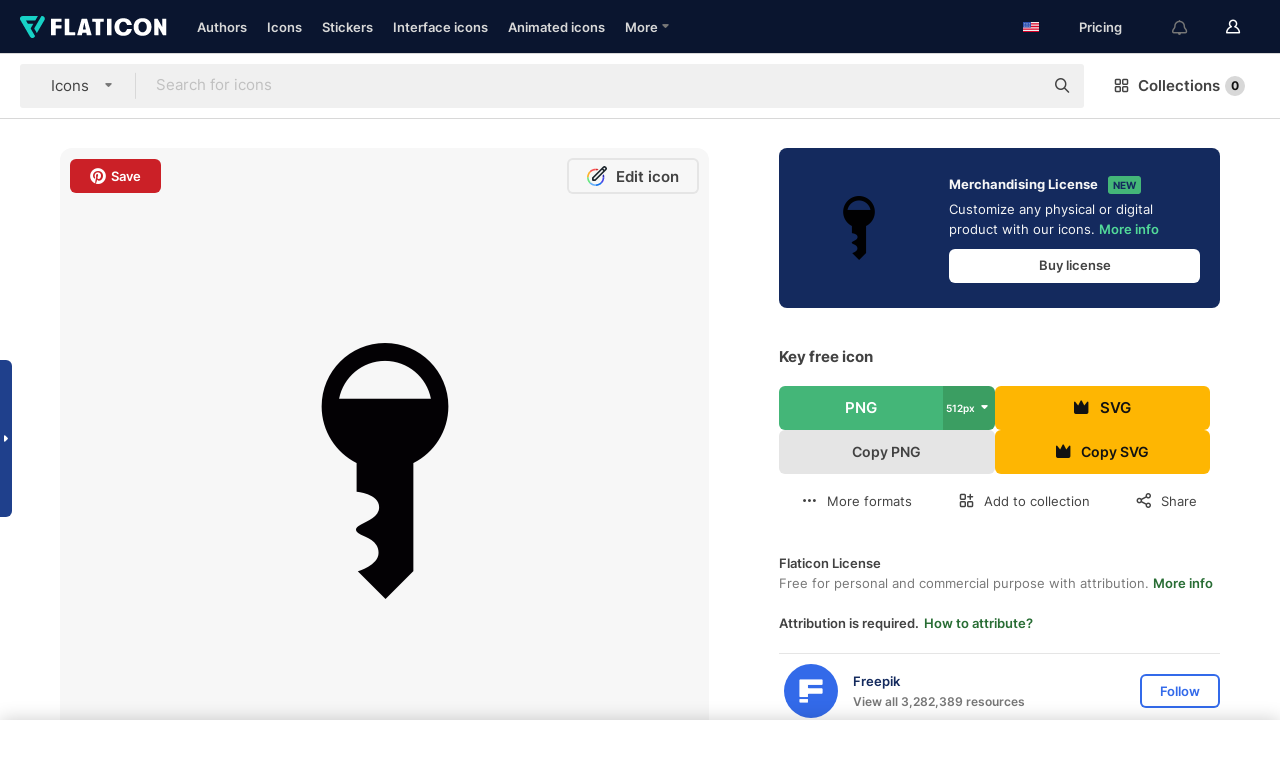

--- FILE ---
content_type: text/html; charset=UTF-8
request_url: https://www.flaticon.com/free-icon/key_2919
body_size: 54960
content:
<!DOCTYPE html>
<html lang="en">

<head>
    <meta name="viewport" content="width=device-width, initial-scale=1, maximum-scale=1, user-scalable=0">
<meta http-equiv="Content-Type" content="text/html; charset=utf-8" />
<meta name="msapplication-config" content="none" />
<link rel="shortcut icon" href="https://media.flaticon.com/dist/min/img/favicon.ico">
<meta name="google-site-verification" content="jFocZR0Xg3630llv9ftPl5uCj4D5b2I4TfWjLpL-QR4" />
<meta name="naver-site-verification" content="4c0baa4943d32420d0e79f8706e01cda67156093" />
<meta name="p:domain_verify" content="c98d39b8210b59a48713c599c6475bdf" />

<link rel="apple-touch-icon" sizes="58x58" href="https://media.flaticon.com/dist/min/img/apple-icon-58x58.png" />
<link rel="apple-touch-icon" sizes="76x76" href="https://media.flaticon.com/dist/min/img/apple-icon-76x76.png" />
<link rel="apple-touch-icon" sizes="87x87" href="https://media.flaticon.com/dist/min/img/apple-icon-87x87.png" />
<link rel="apple-touch-icon" sizes="114x114" href="https://media.flaticon.com/dist/min/img/apple-icon-114x114.png" />
<link rel="apple-touch-icon" sizes="120x120" href="https://media.flaticon.com/dist/min/img/apple-icon-120x120.png" />
<link rel="apple-touch-icon" sizes="152x152" href="https://media.flaticon.com/dist/min/img/apple-icon-152x152.png" />
<link rel="apple-touch-icon" sizes="167x167" href="https://media.flaticon.com/dist/min/img/apple-icon-167x167.png" />
<link rel="apple-touch-icon" sizes="180x180" href="https://media.flaticon.com/dist/min/img/apple-icon-180x180.png" />
<link rel="apple-touch-icon" sizes="1024x1024" href="https://media.flaticon.com/dist/min/img/apple-icon-1024x1024.png" />

<link rel="chrome-webstore-item" href="https://chrome.google.com/webstore/detail/nkhjnpgcnmdpeikbeegmibjcfjpamjnp">

    <meta name="facebook-domain-verification" content="mqqw5yoiv6x0bu0vwfj9kfem9n1aeg" />

<title>Key - Free Tools and utensils icons</title>

<meta name="description" content="Free vector icon. Download thousands of free icons of Tools and utensils in SVG, PSD, PNG, EPS format or as ICON FONT">



<meta name="twitter:card" content="summary_large_image">
<meta name='twitter:site' content='@flaticon'>
<meta name='twitter:creator' content='@flaticon'>
<meta name='twitter:title' content="Key free icons designed by Freepik">
<meta name='twitter:description' content="Free vector icon. Download thousands of free icons of Tools and utensils in SVG, PSD, PNG, EPS format or as ICON FONT #flaticon #icon #pass #password #Toolsandutensils">
<meta name='twitter:image' content='https://cdn-icons-png.flaticon.com/256/2/2919.png'>
<meta name='twitter:domain' content='www.flaticon.com'>

<meta property='og:title' content="Key free icons designed by Freepik" data-dynamic='true' />
<meta property='og:site_name' content='Flaticon' data-dynamic='true' />
<meta property='og:url' content='https://www.flaticon.com/free-icon/key_2919' />
<meta property='og:description' content="Free vector icon. Download thousands of free icons of Tools and utensils in SVG, PSD, PNG, EPS format or as ICON FONT #flaticon #icon #pass #password #Toolsandutensils"  data-dynamic='true' />
<meta property='og:type' content='article'  data-dynamic='true' />
<meta property='og:image' content='https://cdn-icons-png.flaticon.com/256/2/2919.png' />
<meta property='og:image:type' content='image/png' data-dynamic='true'>
<meta property='og:image:width' content='256'  data-dynamic='true' />
<meta property='og:image:height' content='256'  data-dynamic='true' />
<meta property='og:image:alt' content='Key free icon' />
<meta property='article:author' content='https://www.facebook.com/flaticon'  data-dynamic='true' />
<meta property='article:publisher' content='https://www.facebook.com/flaticon'  data-dynamic='true' />
<meta property='og:locale' content='en_US' />


    <link rel="canonical" href="https://www.flaticon.com/free-icon/key_2919">

        <link rel="alternate" hreflang="x-default" href="https://www.flaticon.com/free-icon/key_2919">
        <link rel="alternate" hreflang="en" href="https://www.flaticon.com/free-icon/key_2919">
        <link rel="alternate" hreflang="es" href="https://www.flaticon.es/icono-gratis/llave_2919">
        <link rel="alternate" hreflang="pt" href="https://www.flaticon.com/br/icone-gratis/chave_2919">
        <link rel="alternate" hreflang="ko" href="https://www.flaticon.com/kr/free-icon/key_2919">
        <link rel="alternate" hreflang="de" href="https://www.flaticon.com/de/kostenloses-icon/schlussel_2919">
        <link rel="alternate" hreflang="fr" href="https://www.flaticon.com/fr/icone-gratuite/cle_2919">
        <link rel="alternate" hreflang="ru" href="https://www.flaticon.com/ru/free-icon/key_2919">

<link rel="preload" href="https://media.flaticon.com/dist/min/img/logo/flaticon_negative.svg" as="image">

<link rel="preload" href="https://media.flaticon.com/dist/assets/bobjoll.202cca458fa9de5d74455893e517f85c.woff2" as="font" crossorigin importance="high" type="font/woff2">
<link rel="preload" href="https://fps.cdnpk.net/static/inter-regular.woff2" as="font" crossorigin importance="high" type="font/woff2">
<link rel="preload" href="https://fps.cdnpk.net/static/inter-semibold.woff2" as="font" crossorigin importance="high" type="font/woff2">
<link rel="preload" href="https://fps.cdnpk.net/static/inter-bold.woff2" as="font" crossorigin importance="high" type="font/woff2">
<link rel="preload" href="https://fps.cdnpk.net/static/degular-regular.woff2" as="font" crossorigin importance="high" type="font/woff2">
<link rel="preload" href="https://fps.cdnpk.net/static/degular-semibold.woff2" as="font" crossorigin importance="high" type="font/woff2">
<style>
    @font-face {
        font-family: 'Inter';
        src: url('https://fps.cdnpk.net/static/inter-regular.woff2') format('woff2');
        font-weight: 400;
        font-style: normal;
        font-display: swap;
    }
    
    @font-face {
        font-family: 'Inter';
        src: url('https://fps.cdnpk.net/static/inter-semibold.woff2') format('woff2');
        font-weight: 600;
        font-style: normal;
        font-display: swap;
    }
    
    @font-face {
        font-family: 'Inter';
        src: url('https://fps.cdnpk.net/static/inter-bold.woff2') format('woff2');
        font-weight: 700;
        font-style: normal;
        font-display: swap;
    }
    
    @font-face {
        font-family: 'Degular';
        src: url('https://fps.cdnpk.net/static/degular-regular.woff2') format('woff2');
        font-weight: 400;
        font-style: normal;
        font-display: swap;
    }
    
    @font-face {
        font-family: 'Degular';
        src: url('https://fps.cdnpk.net/static/degular-semibold.woff2') format('woff2');
        font-weight: 600;
        font-style: normal;
        font-display: swap;
    }
</style>



<script type="text/javascript" src="https://media.flaticon.com/dist/js/global.ec2b0a4ce81d0edaecfa.js"></script>
<link rel="preload" href="https://media.flaticon.com/dist/js/common.ec2b0a4ce81d0edaecfa.js" as="script">
<link rel="preload" href="https://media.flaticon.com/dist/js/ads.ec2b0a4ce81d0edaecfa.js" as="script">
<link rel="preload" href="https://media.flaticon.com/dist/js/userSession-auth.ec2b0a4ce81d0edaecfa.js" as="script">
<link rel="preload" href="https://media.flaticon.com/dist/js/fi-base.ec2b0a4ce81d0edaecfa.js" as="script">
<link rel="preload" href="https://media.flaticon.com/dist/js/script.ec2b0a4ce81d0edaecfa.js" as="script">
<link rel="preload" href="https://media.flaticon.com/dist/css/fi-style.ec2b0a4ce81d0edaecfa.css" as="style">
<link href="https://media.flaticon.com/dist/css/fi-style.ec2b0a4ce81d0edaecfa.css" rel="stylesheet" type="text/css"/>

            <!-- OneTrust Cookies Consent Notice start -->
                <script src="https://cdn-ukwest.onetrust.com/scripttemplates/otSDKStub.js" type="text/javascript" charset="UTF-8" data-ignore-ga='true' data-domain-script="099871c5-1aa9-43b5-9f64-9b987d74fdcc"></script>
        <script type="text/javascript">
            function OptanonWrapper() {}
        </script>
        <!-- OneTrust Cookies Consent Notice end -->
    
<!--[if lt IE 10]>
<script>var ie = true;</script>
<link rel="stylesheet" type="text/css" href="https://media.flaticon.com/css/ie.css">
<![endif]-->


<!-- Google Optimize -->
<link rel="preconnect dns-prefetch" href="https://www.googletagmanager.com">
<!-- Global site tag (gtag.js) - Google Analytics -->
<script>
    window.dataLayer = window.dataLayer || [];

    function gtag() {
        dataLayer.push(arguments);
    }
    gtag('js', new Date());

</script>
<script async src="https://www.googletagmanager.com/gtag/js?id=UA-42742855-1"></script>
<!-- END: Google Optimize -->

<!-- Google Tag Manager -->
<script>
    (function(w, d, s, l, i) {
        w[l] = w[l] || [];
        w[l].push({
            'gtm.start': new Date().getTime(),
            event: 'gtm.js'
        });
        var f = d.getElementsByTagName(s)[0],
            j = d.createElement(s),
            dl = l != 'dataLayer' ? '&l=' + l : '';
        j.async = true;
        j.src =
            'https://www.googletagmanager.com/gtm.js?id=' + i + dl;
        f.parentNode.insertBefore(j, f);
    })(window, document, 'script', 'dataLayer', 'GTM-PRQMDLG');
</script>
<!-- End Google Tag Manager -->

<link rel="preconnect dns-prefetch" href="https://www.google-analytics.com">
<script>
    (function(i, s, o, g, r, a, m) {
        i['GoogleAnalyticsObject'] = r;
        i[r] = i[r] || function() {
            (i[r].q = i[r].q || []).push(arguments)
        }, i[r].l = 1 * new Date();
        a = s.createElement(o),
            m = s.getElementsByTagName(o)[0];
        a.async = 1;
        a.src = g;
        m.parentNode.insertBefore(a, m)
    })(window, document, 'script', 'https://www.google-analytics.com/analytics.js', 'ga');
    ga('create', 'UA-42742855-1', 'auto', {
        'allowLinker': true
    });
    ga('require', 'linker');
    ga('linker:autoLink', ['flaticon.com', 'flaticon.es', 'freepikcompany.com']);
    ga('send', 'pageview');
</script>

<script>
    var STATIC_URL = 'https://image.flaticon.com/';
    var ACCOUNTS_BASE_URL = 'https://www.flaticon.com/profile/';
    var ACCOUNTS_URL = 'https://www.flaticon.com/profile/';
    var ACCOUNTS_API_KEY = 'aHR0cHM6Ly93d3cuZmxhdGljb24uY29t';
    var FACEBOOK_APP_ID = '579360525479711';
    var FACEBOOK_APP_VERSION = 'v3.2';
    var GOOGLE_CLIENT_ID = '544984668822-l66ipmg9o5lpalcntjckr651vbo72tcv.apps.googleusercontent.com';
    var GOOGLE_API_KEY = 'AIzaSyCkyUw3UxCwg618Bknm9vdoWnYWji4lQSM';
    var LANGUAGE = 'english';
    var language = 'english';
    var LANGUAGE_SHORT = 'en';
    var URL_LOG = 'https://www.flaticon.com/Errors/js_error';
    var RE_CAPTCHA_KEY = '6LdrxggTAAAAAEsVEMxap24sSkGS1nI3SsOigFyF';
    var RE_CAPTCHA_SECRET = '6LdrxggTAAAAANBFArNBHFs8wDnZL5q51hkRPpls';
    var RE_CAPTCHA_KEY_INVISIBLE_V2 = '6LdZqaMZAAAAAMi-EaIh8xjypOnZsUDt0a9B468g';
    var PROF_RE_CAPTCHA_KEY_INVISIBLE = '6LfEmSMUAAAAAEDmOgt1G7o7c53duZH2xL_TXckC';
    var APP_URL = 'https://www.flaticon.com/';
    var BASE_URL = 'https://www.flaticon.com/';
    var URL_STATIC_IMG = 'https://media.flaticon.com/dist/min/img/';
    var ACTIVE_AX_DETAIL = 0;
    var LANDING = false;
    var url_pre_ax_detail;
    var URL_CRM_LOG = 'https://www.flaticon.com/ajax/crm-log';
    var FLATICON_URL_STATIC = 'https://media.flaticon.com/';
    var MONTHLY_SUBSCRIPTION_PRICE = '9,99€';
    var USA_MONTHLY_SUBSCRIPTION_PRICE = '11,99$';
    var ANNUAL_SUBSCRIPTION_PRICE = '89,99€';
    var USA_ANNUAL_SUBSCRIPTION_PRICE = '99,00$';
    var ANNUAL_SUBSCRIPTION_PRICE_PER_MONTH = '7,50€';
    var USA_ANNUAL_SUBSCRIPTION_PRICE_PER_MONTH = '8,25$';
    var URL_CAMPAIGN = '';
    var LICENSES = JSON.parse('{"name":{"1":"CC 3.0 BY","2":"Flaticon Basic License","3":"Editorial License"},"url":{"1":"http:\/\/creativecommons.org\/licenses\/by\/3.0\/","2":"https:\/\/media.flaticon.com\/license\/license.pdf","3":"https:\/\/media.flaticon.com\/license\/license_editorial.pdf"}}');
    var FLATICON_SEO_APP_URL = JSON.parse('{"english":"https:\/\/www.flaticon.com\/","spanish":"https:\/\/www.flaticon.es\/","portuguese":"https:\/\/www.flaticon.com\/br\/","german":"https:\/\/www.flaticon.com\/de\/","korean":"https:\/\/www.flaticon.com\/kr\/","french":"https:\/\/www.flaticon.com\/fr\/","russian":"https:\/\/www.flaticon.com\/ru\/"}');
    var SUPPORT_URL = 'https://support.flaticon.com/s/';
    var SUPPORT_LANG = 'language=en_US';
    var GR_LANGUAGE = 'en';
    var FLATICON_URL_IMAGE = 'https://image.flaticon.com/';
    var COUPON_PRICING = 'FI10CART25'
    var MERCHANDISING_LICENSE_CHECK_URL = 'https://www.flaticon.com/merchandising-license/check';
    var GOOGLE_ONE_TAP_LOGIN_URL = 'https://id.freepik.com/api/v2/login/google-one-tap?client_id=flaticon';
    var URL_GENERIC_IMAGE_SHARE = 'https://media.flaticon.com/share/flaticon-generic.jpg'
    var UICONS_LAST_VERSION = '3.0.0';
        var IS_API_ORIGIN = false;
    
    
    
    var SPONSOR_CURRENT_PAGE = 1;

            var ESSENTIALS_STATUS = '';
        var ESSENTIALS_DATE = '';
    
            var UPDATE_BILLING_INFO = false;
    
            var VISIT_PLANS_PRICING = 0;
        
    var GOOGLE_IDP_URL_LOGIN = 'https://id.freepik.com/v2/log-in?client_id=flaticon&lang=en';
    var GOOGLE_IDP_URL_REGISTER = 'https://id.freepik.com/v2/sign-up?client_id=flaticon&lang=en';

    // Optimize Tests 
    var optimizeTests = [];

        var FEATURE_COLOR_PALETTE = false;
    
        var FEATURE_SHUTTERSTOCK_COUPON = false;
    
        var FEATURE_NOTIFICATIONS_HEADER = true;
        
        var FEATURE_FILTER_GROUP_BY = false;
    
        var FEATURE_ENABLE_GOOGLE_ADS_DETAIL = true;
    
    var FEATURE_CMP = true;
    var CSRF_TOKEN_NAME = 'csrf_token';
    var CSRF_TOKEN = 'b3e4d99546007d29b096b8a7877413a6';
  
    
    
    
    
    var PACK_LICENSE_URL = 'https://www.flaticon.com/license/pack/';
    var IS_UICONS_VIEW = false;
    var FLATICON_URL = 'https://www.flaticon.com/';

    var AMOUNT_IN_RELATED_BY_TAG_AND_STYLE = 24;
    
    function gtag() {
        dataLayer.push(arguments)
    }

    var USER_REGISTERED = false;
        var CRAFT_PRICE = 34.00;
        var FLATICON_UPLOAD_ICONS_URL = 'https://www.flaticon.com/';

    var USER_COUNTRY_CODE = 'US';

            USER_COUNTRY_CODE = 'US';
    
        var HAS_USER_BILLING_IN_INDIA = false;
    
            var PRODUCT_PRICING_YEARLY_PER_MONTH = '8.25 USD';
        var PRODUCT_PRICING_YEARLY = '99 USD';
        var PRODUCT_PRICING_MONTHLY = '12.99 USD';
        var FLATICON_DOWNLOAD_URL = 'https://www.flaticon.com/';
    var CDN_URL_PREFIX = 'https://cdn-uicons.flaticon.com/';

            var RESOURCE_TYPE = 'standard';
    
        var IS_USER_PREMIUM = false;
    
    
    
    // Sending ClientId to Shutterstock iframes
    var clientId = undefined;
    var iframeQueue = [];

    function sendClientId() {
        while (iframeQueue.length > 0) {
            var iframe = iframeQueue.pop();
            // Extract domain from iframe src
            var parser = document.createElement('a');
            parser.href = iframe.src;
            var target = parser.protocol + '//' + parser.hostname;
            iframe.contentWindow.postMessage(clientId, target);
        }
    }

    function askForClientId(element) {
        iframeQueue.push(element);
        if (clientId) {
            sendClientId();
        }
    }

    ga(function(tracker) {
        clientId = tracker.get('clientId');
        sendClientId();
    });

    if (window.performance && document.addEventListener && window.addEventListener) {
        document.addEventListener('DOMContentLoaded', function() {
            ga('send', 'timing', 'performance', 'DOMContentLoaded', Math.round(performance.now()) /* TODO: 'Highwinds CDN' | 'Edgecast CDN' | 'OVH' */ );
        });
    }
</script>

<link rel="preconnect dns-prefetch" href="https://www.googletagservices.com">

<script type="text/javascript" src="https://try.abtasty.com/7589c1945ce38ce68d47d42a1cf45c3b.js"></script>

            <link rel="preload" as="script" href="https://ssm.codes/smart-tag/flaticoncomv2.js">
        <script async src="https://ssm.codes/smart-tag/flaticoncomv2.js"></script>
    

<!-- Google One Tap -->
    <script>
        function dispatchGoogleOneTapMomentEvent(notification) {
            window.dispatchEvent(new CustomEvent('googleOneTapDisplayed', { detail: notification.isDisplayed() }));
        }
    </script>
    <script src="https://accounts.google.com/gsi/client" async defer></script>
    <div id="g_id_onload"
         data-client_id="705648808057-3chuddbr6oahbebib1uh693k02sgfl30.apps.googleusercontent.com"
         data-login_uri="https://id.freepik.com/api/v2/login/google-one-tap?client_id=flaticon"
         data-skip_prompt_cookie="gr_session2"
         data-prompt_parent_id="g_id_onload"
         data-moment_callback="dispatchGoogleOneTapMomentEvent"
        data-callback="oneTapCallback"    ></div>


    <script type="application/ld+json">
        {"@context":"http://schema.org","@type":"ImageObject","name":"Key Icon - 2919","contentUrl":"https://cdn-icons-png.flaticon.com/512/2/2919.png","thumbnailUrl":"https://cdn-icons-png.flaticon.com/512/2/2919.png","datePublished":"2013-08-02","authorName":"Freepik"}    </script>

    <script type="application/ld+json">
        {
            "@context": "http://schema.org",
            "@type": "Organization",
            "name": "Flaticon",
            "url": "https://www.flaticon.com/",
            "logo": "https://media.flaticon.com/dist/min/img/flaticon-logo.svg",
            "sameAs": [
                                    
                     "https://www.facebook.com/flaticon",
                                                        
                     "https://twitter.com/flaticon",
                                                         "https://www.pinterest.es/flaticon/"
                    
                                                ]
        }
    </script>

    <!-- Start web schema -->
    <script type="application/ld+json">
        {
            "@context": "http://schema.org",
            "@type": "WebSite",
            "name": "Flaticon",
            "url": "https://www.flaticon.com/",
            "potentialAction": {
                "@type": "SearchAction",
                "target": "https://www.flaticon.com/search?word={search_term_string}",
                "query-input": "required name=search_term_string"
            }
        }
    </script>
    <!-- End web schema -->

<div class="myTestAd" style="position: absolute; pointer-events: none;"></div>

    <!-- Preconnect semseo -->
    <link rel="preconnect" href="https://shb.richaudience.com">
    <link rel="preconnect" href="https://ib.adnxs.com">
    <link rel="preconnect" href="https://c.amazon-adsystem.com">
    <link rel="preconnect" href="https://securepubads.g.doubleclick.net">
    <link rel="preconnect" href="https://googleads.g.doubleclick.com">
    <link rel="preconnect" href="https://pagead2.googlesyndication.com">
    <link rel="preconnect" href="https://bidder.criteo.com">
    <link rel="preconnect" href="https://prebid.mgid.com">
    <link rel="preconnect" href="https://dmx.districtm.io">
    <link rel="preconnect" href="https://ice.360yield.com">
    <link rel="preconnect" href="https://adx.adform.net">
    <link rel="preconnect" href="https://rtb.adpone.com">
    <!-- Preconnect semseo end -->

<!-- Hotjar events -->
<script>
    window.hj=window.hj||function(){(hj.q=hj.q||[]).push(arguments)};
</script>
<!-- Hotjar events end -->

                              <script>!function(e){var n="https://s.go-mpulse.net/boomerang/";if("False"=="True")e.BOOMR_config=e.BOOMR_config||{},e.BOOMR_config.PageParams=e.BOOMR_config.PageParams||{},e.BOOMR_config.PageParams.pci=!0,n="https://s2.go-mpulse.net/boomerang/";if(window.BOOMR_API_key="R5JS7-M8GWC-DW7YC-BENQZ-YEA7H",function(){function e(){if(!o){var e=document.createElement("script");e.id="boomr-scr-as",e.src=window.BOOMR.url,e.async=!0,i.parentNode.appendChild(e),o=!0}}function t(e){o=!0;var n,t,a,r,d=document,O=window;if(window.BOOMR.snippetMethod=e?"if":"i",t=function(e,n){var t=d.createElement("script");t.id=n||"boomr-if-as",t.src=window.BOOMR.url,BOOMR_lstart=(new Date).getTime(),e=e||d.body,e.appendChild(t)},!window.addEventListener&&window.attachEvent&&navigator.userAgent.match(/MSIE [67]\./))return window.BOOMR.snippetMethod="s",void t(i.parentNode,"boomr-async");a=document.createElement("IFRAME"),a.src="about:blank",a.title="",a.role="presentation",a.loading="eager",r=(a.frameElement||a).style,r.width=0,r.height=0,r.border=0,r.display="none",i.parentNode.appendChild(a);try{O=a.contentWindow,d=O.document.open()}catch(_){n=document.domain,a.src="javascript:var d=document.open();d.domain='"+n+"';void(0);",O=a.contentWindow,d=O.document.open()}if(n)d._boomrl=function(){this.domain=n,t()},d.write("<bo"+"dy onload='document._boomrl();'>");else if(O._boomrl=function(){t()},O.addEventListener)O.addEventListener("load",O._boomrl,!1);else if(O.attachEvent)O.attachEvent("onload",O._boomrl);d.close()}function a(e){window.BOOMR_onload=e&&e.timeStamp||(new Date).getTime()}if(!window.BOOMR||!window.BOOMR.version&&!window.BOOMR.snippetExecuted){window.BOOMR=window.BOOMR||{},window.BOOMR.snippetStart=(new Date).getTime(),window.BOOMR.snippetExecuted=!0,window.BOOMR.snippetVersion=12,window.BOOMR.url=n+"R5JS7-M8GWC-DW7YC-BENQZ-YEA7H";var i=document.currentScript||document.getElementsByTagName("script")[0],o=!1,r=document.createElement("link");if(r.relList&&"function"==typeof r.relList.supports&&r.relList.supports("preload")&&"as"in r)window.BOOMR.snippetMethod="p",r.href=window.BOOMR.url,r.rel="preload",r.as="script",r.addEventListener("load",e),r.addEventListener("error",function(){t(!0)}),setTimeout(function(){if(!o)t(!0)},3e3),BOOMR_lstart=(new Date).getTime(),i.parentNode.appendChild(r);else t(!1);if(window.addEventListener)window.addEventListener("load",a,!1);else if(window.attachEvent)window.attachEvent("onload",a)}}(),"".length>0)if(e&&"performance"in e&&e.performance&&"function"==typeof e.performance.setResourceTimingBufferSize)e.performance.setResourceTimingBufferSize();!function(){if(BOOMR=e.BOOMR||{},BOOMR.plugins=BOOMR.plugins||{},!BOOMR.plugins.AK){var n=""=="true"?1:0,t="",a="bu5bgnyx3thiu2lk6y6q-f-ad07b747f-clientnsv4-s.akamaihd.net",i="false"=="true"?2:1,o={"ak.v":"39","ak.cp":"1587957","ak.ai":parseInt("1019318",10),"ak.ol":"0","ak.cr":9,"ak.ipv":4,"ak.proto":"h2","ak.rid":"8bfd188f","ak.r":41406,"ak.a2":n,"ak.m":"b","ak.n":"ff","ak.bpcip":"13.58.19.0","ak.cport":41982,"ak.gh":"23.216.9.136","ak.quicv":"","ak.tlsv":"tls1.3","ak.0rtt":"","ak.0rtt.ed":"","ak.csrc":"-","ak.acc":"","ak.t":"1768617533","ak.ak":"hOBiQwZUYzCg5VSAfCLimQ==Sk5Scl7ms++x26JKxI04sE9OvzEb1wYiQWNQWdpcEZ4BdJpe9GzHs08FdleUCYcxu7lsDLOK9iO7Wr/sPPLNedH9r+N+Sf369nQlmALH36+i04h+lN4WCsRzsxr4YNwjem9fpWhgFpi/KF5QFQ/JRV2Tl1fqfTyZ87oQx3ayJATi13s8SPIbrkCm2tFlDnGStWMnTJDSjIsPrvreoVCwJewtK6dba1UyleOT3awIVR/BXUawBj7crogSjHTLM/R/2X3qnPcVJ/bJ6lGGWfskVJXoO5r6ngUVZhwDJpWmmJQ8MH4Re4+bDJSW1UAjjbvPKeAlK3WuxXPIUGvWcBJiGMz5FwSlSm0GfIiMJ7NM8IFkJidaRM6vR3eCVALNUFoUZHlCRbv+W7Vt+P+JvDJKoExO11iFZfG6JYNi7r8k25w=","ak.pv":"32","ak.dpoabenc":"","ak.tf":i};if(""!==t)o["ak.ruds"]=t;var r={i:!1,av:function(n){var t="http.initiator";if(n&&(!n[t]||"spa_hard"===n[t]))o["ak.feo"]=void 0!==e.aFeoApplied?1:0,BOOMR.addVar(o)},rv:function(){var e=["ak.bpcip","ak.cport","ak.cr","ak.csrc","ak.gh","ak.ipv","ak.m","ak.n","ak.ol","ak.proto","ak.quicv","ak.tlsv","ak.0rtt","ak.0rtt.ed","ak.r","ak.acc","ak.t","ak.tf"];BOOMR.removeVar(e)}};BOOMR.plugins.AK={akVars:o,akDNSPreFetchDomain:a,init:function(){if(!r.i){var e=BOOMR.subscribe;e("before_beacon",r.av,null,null),e("onbeacon",r.rv,null,null),r.i=!0}return this},is_complete:function(){return!0}}}}()}(window);</script></head>

<body class=" view--detail hero--white"
      data-section="icon-detail">

        <section id="viewport" class="viewport ">
        
<script type="text/javascript">
  var messages = {
    common: {
      allIcons: 'All icons',
      allStickers: 'All stickers',
      allAnimatedIcons: 'All animated icons',
      allInterfaceIcons: 'All interface icons',
      icons: 'icons',
      interface_icons: 'interface icons',
      stickers: 'stickers',
      animated_icons: 'animated icons',
      packs: 'packs',
      icon_packs: 'icon packs',
      icon_styles: 'icon styles',
      sticker_packs: 'sticker packs',
      sticker_styles: 'sticker styles',
      interface_icons_packs: 'interface icons packs',
      url_icons: 'https://www.flaticon.com/icons',
      url_search_icon_packs: '/packs',
      url_stickers: 'https://www.flaticon.com/stickers',
      url_animated_icons: 'https://www.flaticon.com/animated-icons',
      url_sticker_detail: 'free-sticker',
      url_sticker_latest: 'latest-stickers',
      url_sticker_premium: 'premium-sticker',
      url_uicons: 'https://www.flaticon.com/uicons/interface-icons',
      pack: 'pack',
      style: 'style',
      category: 'category',
      free_icon: '/free-icon/',
      icons_format: 'Download all icons in SVG, PSD, PNG, EPS format or as webfonts',
      collections: 'collections/',
      view_icon: 'View icon',
      search_related_icons: 'Search related icons',
      browse_pack: 'Browse pack',
      author_packs: 'Author\\\'s pack',
      free: 'free',
      cc_exp_title: 'Attention!',
      cc_exp_desc: 'Your credit card is about to expire, please <a href=\"https://www.flaticon.com/profile/my_subscriptions\">update your card here</a> and continue with your premium plan',
      download: 'Download',
      downloadAsset: 'Download asset',
      more_info: 'More information',
      downloads: 'downloads',
      view_all: 'View all',
      view_detail: 'View detail',
      more: 'More',
      edit: ' Edit',
      download_svg: 'Download SVG',
      download_png: 'Download PNG',
      read_more: 'Read more',
      more_icons_author: 'More icons from this author',
      more_formats: 'More formats',
      search_author_resources: 'Search author resources',
      search_icons_style: 'Search icons with this style',
      url_search: '/search',
      url_free_icons: 'free-icons/',
      cancel: 'Cancel',
      send: 'Send',
      show_more: 'Show more',
      premium_download: 'Premium download',
      download_pack: 'Download Pack',
      login: 'Log in',
      register: 'Sign up',
      register_download: 'Register & Download',
      see_more: 'See more',
      url_downloads_limit: 'downloads-limit',
      copy: 'copy',
      copyPNG: "Copy PNG to clipboard",
      copyPNGbutton: "Copy PNG",
      copySVG: "Copy SVG to clipboard",
      copySVGbutton: "Copy SVG",
      copy_png_svg: "Copy PNG/SVG to clipboard",
      faqs: 'Any more questions? Read the <a href=\"https://support.flaticon.com/s/article/What-are-Flaticon-Premium-licenses?language=en_US\" target=\"_blank\" class=\"medium\">FAQs</a>',
      whats_news_url: '/whats-new',
      size: 'size',
      svg_type: 'SVG type',
      regular_svg: 'Regular SVG',
      regular_svg_text: 'The one you have been always using in Flaticon (With expanded objects).',
      editable_svg: 'Editable SVG',
      editable_svg_text: 'This format make it easier to adjust the thickness of the strokes and change the objects shapes.',
      other_formats: 'other formats',
      animatedIcon : 'free animated icon',
      svg_files: "svg files",
      editable_strokes: "Editable strokes",
      editable_strokes_text: "Non-expanded SVG file with customizable strokes and shapes.",
      simplified : "Simplified",
      simplified_text: "Flattened SVG file with limited editing options.",
      new: "new",
      pageTitle: "Page",
    },
    animatedIconDetail: {
      exploreRelated: "Explore related %s animated icons",
      see: "See our %s animated icon in action",
      look: "Look like a pro with this %s animated icon and see how amazing it will look on your website, mobile or any interface design.",
      looksGreat: "Looks great on an interface",
      onNotification: "%s animated icon on a notification",
      mobileInterface: "%s animated icon works amazingly in your next mobile interface project.",
      mobile: "%s animated icon on a mobile",
      worldwide: "Worldwide",
      briefcase: "Briefcase",
      menu: "%s animated icon on a menu",
      sizes: "Use %s animated icon in different sizes",
      stunning: "Stunning animated icons to impress everyone",
      highQuality: "Download high-quality animated icons for free & give your projects the wow factor you're looking for.",
      explore: "Explore animated icons",
      animatedIconsMostDownloadedUrl: "https://www.flaticon.com/animated-icons-most-downloaded",
    },
    og: {
      'webtitle': '{0} - Free {1} icons',
      'title': '{0} designed by {1}',
      'desc': 'Download now this vector icon in SVG, PSD, PNG, EPS format or as webfonts. Flaticon, the largest database of free icons.',
      'animatedIconTitle': '{0} Animated Icon | Free {1} Animated Icon',
    },
    limit: {
      registered: 'You have reached the icons limit <a href="https://www.flaticon.com/pricing" onclick="ga(\'send\', \'event\', \'Collection\', \'Go to premium\', \'Alert icons limit\'); " title="Get unlimited collections!">Become premium</a> and get unlimited collections',
      guest: 'You have reached your limit of icons. <a href="https://id.freepik.com/v2/sign-up?client_id=flaticon&lang=en" title="Register and get up to 256 icons">Register</a> and get up to 256 icons',
      collection: 'You have reached the icons limit per collection (256 icons)',
      max_size: "Max file size exceeded",
      backup_max_size: "There is not enough space in this collection to add your backup files",
      downloaded_icons_perc: "You have reached {0}% of your download limit",
      personal_limit: "If you include these {0} personal icons in this collection, you will reach the maximum limit of personal icons per collection ({1} icons))"
    },
    limit_anonymous: {
      title: 'You\\\'re almost out of downloads!',
      paragraph1: 'Time to become a registered user',
      paragraph2: 'Create an account for free and continue downloading',
      button: 'Sign up for free'
    },
    external_icon: {
      title: 'Icon added',
      message: 'This icon is not part of Flaticon Selection. Please add the attribution of the author in order to use it'
    },
    report: {
      message: 'This icon is not part of Flaticon Selection. Please add the attribution to the author in order to use it.',
      report_icon: "Report this icon",
      indicate_problem: "Please indicate what problem has been found. Thanks!",
      download: 'The download is not working',
      owner: 'I am the owner of this icon',
      link: "I can\'t find the download link",
      other: 'Other',
      describe_problem: 'Describe the problem'
    },
    search: {
      search: 'Search',
      minimal_characters: 'Please type a minimum of one character in order to search',
      max_page_number: "Please type a correct page number to search",
      placeholder_icons: 'Search for icons',
      placeholder_packs: 'Search for packs',
      placeholder_stickers: 'Search for stickers',
      placeholder_animated_icons: "Search for animated icons",
      placeholder_interface_icons: 'Search for interface icons',
      placeholder_icon_packs: 'Search for icon packs',
      placeholder_icon_styles: 'Search for icon styles',
      placeholder_sticker_packs: "Search for sticker packs",
      placeholder_sticker_styles: "Search for sticker styles",
      placeholder_interface_icons_packs: 'Search for interface icons packs,',
    },
    filters: {
      order_by: 'Order by',
      style: 'Style',
      stroke: 'Stroke',
      detail: 'Detail level',
      date: 'Latest',
      popularity: 'Popularity',
      downloads: 'Most Downloaded',
      all: 'All',
      detailed: 'Detailed',
      simple: 'Simple',
      mixed: 'Mixed',
      rounded: 'Rounded',
      handmade: 'Handmade',
      filled: 'Filled',
      linear: 'Linear',
      angular: 'Angular',
      '3d': '3D',
      color: 'Color',
      monocolor: 'Monocolor',
      multicolor: 'Multicolor',
      appliedFilters: 'Applied filters',
      clearAll: 'Clear all'
    },
    errors: {
      connectivity: 'We cannot establish connection with flaticon servers, please check your network settings.',
      inactive_user: 'In order to download you must activate your account.'
    },
    collection: {
      add_icon: 'Add to collection',
      delete_icon: 'Remove from collection',
      default_name: 'My icons collection',
      aware: 'Be aware',
      iconfont_colors: 'For technical reasons, the multicoloured icons won\\\'t be included in icon fonts',
      add_premium: 'This icon is only available to premium users. You can get more info <a target="_blank" href="https://www.flaticon.com/pricing" class="track" data-track-arguments="all, event, collection, go-to-premium, alert-icon-premium" title="Become premium!">here</a>',
      locked: 'Your collection is locked, you can <a target="_blank" href="https://www.flaticon.com/pricing" class="track" data-track-arguments="all, event, collection, go-to-premium, alert-locked" title="Become premium!">upgrade your account</a>  and get unlimited collection',
      iconfont_tooltip: 'Download as icon fonts and use the icons in your web, fully customizable with only CSS.',
      iconfont_disabled: "In your collection there are only multicolor icons. These icons can\'t be used with icon fonts",
      duplicated_disabled: "Your account doesn\'t allow more collections",
      share_disabled: "Register to share!",
      upload_disabled: "Become premium to upload icons!",
      upload_icons: "Upload SVG icons!",
      duplicate: "Duplicate",
      download_personal: "Your Collection has personal icons. These icons will not be downloaded in Icon Font format",
      svg_incorrect: "Malformed SVG format",
      only_svg: "Only svg icons are allowed",
      fetch_premium: 'Premium icons cannot be added to the new collection <a target="_blank" href="https://www.flaticon.com/pricing" onclick="ga(\'send\', \'event\', \'Collection\', \'Go to premium\', \'Fetch collection premium error\'); " title="Become premium!">Become a premium user now!</a>',
      fetch_personal: "Personal icons can't be included in your new collection",
      friendly_reminder: "Friendly reminder:",
      no_custom_icons_in_backup: "Your backup file won't include edited icons",
      restore_personal: "Personal icons can\'t be restored to your new collection",
      upload_enabled: "Upload your svg icons",
      upload_disabled: "Disabled upload in sort mode",
      color_disabled: "This collection has no icons or all icons are multicolor",
      success_restore: "You have successfully restored {0} of {1} icons",
      icons_skiped: "{0} of {1} icons have not been imported into your collection because you already had them in it",
      locked_title: "You have locked collections",
      locked_text: "Unlock your collections, don't limit your work",
      locked_button: "Upgrade",
      locked_url: "https://www.flaticon.com/pricing",
      empty_collection_limit: "You can't create any more collections with an empty collection. Please, add items first."
    },
    fonts: {
      error_svg: 'This SVG file isn\\\'t a font file'
    },
    url: {
      most_download: '/most-downloaded',
      latest_icons: '/latest-icons',
      search: '/search',
      packs_search: 'packs/search',
      style_search: 'style/search',
      packs: 'packs',
      authors: 'authors',
      guest_limit: 'guest',
      premium_limit: 'premium',
      free_icons: 'free-icons',
      pricing: 'pricing',
      craft: 'https://www.flaticon.com/merchandising-license',
      craft_purchases: 'https://www.flaticon.com/merchandising-license/purchases'
    },
    attribution: {
      type_icon: 'icons',
      type_sticker: 'stickers',
      type_animated_icon: 'animated icons',
      uicons_made_by: 'Uicons by',
      icons_made_by: 'Icons made by',
      stickers_made_by: 'Stickers made by',
      animatedIcon_made_by: 'Animated Icons made by',
      icons_created_by: 'icons created by',
      stickers_created_by: 'stickers created by',
      animatedIcon_created_by: 'animated icons created by',
      is_licensed_by: 'is licensed by',
      description: "Select your favorite social network and share our icons with your contacts or friends, if you do not have these social networks copy the link and paste it in the one you use. For more information read the %sattribution guide%s or %sdownload the license.%s",
      title: "Hey! Remember you have to attribute %s",
      unicorn_text: "Every time you attribute, a horse gets its horn and becomes a unicorn",
      designer_text: "Every time you attribute, you make a designer happy",
      rex_text: "Every time you attribute t-rex can drink his coffee",
      karma_text: "Every time you attribute, you get +10 to your Karma",
      download_problems: "Download Problems?",
      dont_want_credit: "Don't want to credit the author?",
      go_premium: 'You can go <a href="https://www.flaticon.com/pricing" class="track" data-track-arguments="ga, event, premium, icon-attribute-modal"><strong><i class="icon icon--premium inline-block"></i> Premium</strong></a> easily and use more than 18 millions icons without attribution. <a class="link link--text medium inline track" href="https://www.flaticon.com/pricing" data-track-arguments="ga, event, premium, icon-attribute-modal"><strong>Learn more here</strong></a>',
      go_premium_detail: 'You can go <a href="https://www.flaticon.com/pricing" class="track" data-track-arguments="ga, event, premium, icon-attribute-modal"><strong>Premium</strong></a> easily and use more than 18.0M icons and stickers without attribution.',
      copy_and_attribute: "Copy and attribute",
      copy: "Copy link",
      copied: "Copied!",
      freepik_url: "https://www.freepik.com"
    },
    typeform: {
      multi_question_search: "What would you improve about the search process?",
      tell_us: "Tell us!"
    },
    feedback: {
      thanks_message: "Thank you for your feedback!"
    },
    blockers: {
      is_present: "It seems you have an ad blocker installed. Please turn it off to get the best use out of Flaticon.",
    },
    link: {
      copied: "Link copied",
      success: "The share url has been copied to the clipboard"
    },
    clipboard: {
      copied: "Copied to the clipboard",
      errorFirefox: '<b>Copying is disabled in Firefox.</b> Learn how to enable it <b><a href="https://support.flaticon.com/s/article/How-can-I-copy-icons-to-clipboard-FI?language=en_US" target="_blank" class="bold">here</a></b>.',
      png: {
        success: "Copied to the clipboard succesfully",
        error: "Error when copying to clipboard"
      }
    },
    follows: {
      followIcon: "Follow Icon",
      unFollowIcon: "Unfollow Icon",
      followAuthor: "Follow",
      unFollowAuthor: "Unfollow",
      followStyle: "Follow Style",
      unFollowStyle: "Unfollow Style"
    },
    easterEggs: {
      halloween: {
        findMe: "Find me!",
        close: "Close",
        pressEsc: "Press ESC or ",
        modalP1: "You came, you saw,<br> you captured it!",
        modalP2: "You are a true ghostbuster, and the world deserves to know it.",
        share: "Share",
        shareText: "Flaticon is haunted, help us clear it"
      }
    },
    detail: {
      savePinterest: "Save",
      search_placeholder: "Search more icons in this style",
      icon: "icon",
      sticker: "sticker",
      animatedicon: "animatedicon",
      free: "free",
      premium: "premium",
      license: "License",
      report_this_icon: "Report this icon",
      download_free_icon_in_png: "Download free icon in PNG format",
      download_free_sticker_in_png: "Download free sticker in PNG format",
      download_vector_icon_in_svg: "Download vector icon in SVG format",
      download_vector_sticker_in_svg: "Download vector sticker in SVG format",
      download_vector_icon_in_eps: "Download vector icon in EPS format",
      download_vector_icon_in_psd: "Download vector icon in PSD format",
      download_vector_icon_in_base64: "Download vector icon in base64 format",
      download_vector_icon_in_PDF: "Download vector icon in PDF format",
      download_vector_icon_in_JPG: "Download vector icon in JPG format",
      download_free_icon_font_in_png: "Download free icon font in PNG format",
      download_free_icon_font_in_svg: "Download free icon font in SVG format",
      download_free_icon_font_for_android: "Download free icon font for Android",
      download_free_icon_font_for_ios: "Download free icon font for iOS",
      available_formats: "Available in <b>PNG</b>, <b>SVG</b>, <b>EPS</b>, <b>PSD</b> and <b>BASE 64</b> formats.",
      add_to_collection: "Add to collection",
      necessary_credit_author: "Attribution is required.",
      how_to_credit: "How to attribute?",
      how_to_credit_authorship: "How to credit the authorship of the icons?",
      how_to_credit_authorship_stickers: "How to credit the authorship of the stickers?",
      follow: "Follow",
      following: "Following",
      unfollow: "Unfollow",
      download_unlimited: "Download unlimited icons",
      download_unlimited_info: '<span>Download</span>unlimited Premium icons for <p class="js-currency" data-pricing="annualPerMonth" style="display:inline;">8.25 USD</p>/month',
      more_icons_pack: 'More icons from',
      more_stickers_pack: 'More stickers from',
      more_icons_style: 'More icons in',
      style: 'Style',
      add_to_bookmarks: "Add to bookmarks",
      remove_from_bookmarks: "Remove from bookmarks",
      published: "Published",
      related_tags: "Related tags",
      search_related_icon: "search-related-icon",
      what_is_this: "What is this?",
      share_in_tw: "Share in Twitter",
      share_in_fb: "Share in Facebook",
      share_in_pt: "Share in Pinterest",
      flaticon_license_title: "Flaticon License",
      flaticon_license: "Free for personal and commercial purpose with attribution.",
      more_info: "More info",
      flaticon_premium_license: "Premium Flaticon License",
      flaticon_premium_license_expl: "Go Premium and you will receive the commercial license.",
      flaticon_license_allow: "Our License Allows you to use the content <a href=\"#\" class=\"link--normal track modal__trigger mg-bottom-lv2\" data-modal=\"modal-license\" data-track-arguments=\"all, event, detail-view, click-flaticon-license\">in these cases</a>.",
      sidebar_download_pack: "Register for free and download the full pack",
      sidebar_download_pack_button: "Register & Download",
      sidebar_download_pack_button_mobile: "Sign up",
      view_all_icons: "View all icons",
      all_styles: "All styles",
      sidebar_banner_premium: "18.0M icons to use without attribution, <strong>only for premium users</strong>",
      sidebar_see_plans: "See plans",
      sidebar_banner_premium_cart: "-20% on our premium plans",
      sidebar_apply_discount: "Apply discount",
      pack: "Pack",
      edit_icon: "Edit icon",
      edit_sticker: "Edit sticker",
      edit_animated_icon: "<span class=\"mg-left-lv1\">Learn how to <b>edit</b></span>",
      download_license: "Download license",
      share: "Share",
      free_sticker: "free sticker",
      premium_sticker: "premium sticker",
      flaticon_editorial_license: "Flaticon Editorial License",
      editorial_license_text: "This graphic resource is exclusively for editorial use. <a href=\"https://www.freepik.com/legal/terms-of-use\" title = \"Terms of use\" class= \"link--text medium\">Terms of use</a>.",
      stickers_banner_text: "Free quality Stickers for Websites and Apps",
      free_download: "Free download",
      banner_craft_title: "Merchandising License",
      banner_craft_new: "New",
      banner_craft_text: "Customize any physical or digital product with our icons.",
      banner_craft_buy: "Buy license ",
    },
    christmas: {
      condition_1: "Valid until 8th of December",
      description_1: "<b>3 months</b> of Monthly Premium Plan",
      price_1: "for %s",
      title_1: "Cook something creative this Christmas with <b class=\"christmas-banner__premium\">Premium</b>",
      url: "Go Premium",
      url_upgrade: "Upgrade your plan",
      condition_2: "Valid until 15th of December",
      description_2: "<b>7 days</b> of",
      price_2: "Premium for %s",
      title_2: "Your Secret Santa left you a <b class=\"christmas-banner__premium\">Premium</b> present!",
      condition_3: "Valid until 22nd of December",
      description_3: "<b>Annual</b> Premium Plan",
      title_3: "Keep the spirit of <b class=\"christmas-banner__premium\">Premium</b> all year long",
      condition_4: "Valid until 2nd of January 2020",
      description_4: "<b>Two years</b> Premium Plan",
      title_4: "Merry <b class=\"christmas-banner__premium\">Premium</b> and happy discount!",
      description_5: "Treat yourself and get Annual Premium!",
      price_5: "This Christmas <b>upgrade</b> your plan and save <strong class=\"font-lg\">50%</strong>",
      description_6: "Gain access to over 5 million vectors, photos and PSD files",
      price_6: "<b>Save</b> <strong class=\"font-lg\">50%</strong> on Freepik Annual Plan"
    },
    cookies: {
      text: "This web uses cookies to improve your experience. <a href=\"https://www.freepik.com/legal/cookies\" title = \"Cookie policy\" class= \"link--text link-inverted medium\">More information</a>",
    },
    ga: {
      view_details: 'view-details',
      add_to_collection: 'add-to-collection',
      view_details: 'edit',
      download_svg: 'download-svg',
      download_png: 'download-png',
      more_icons_authors: 'more-icons-authors',
      more_icons_style: 'more-icons-style',
      brownse_pack: 'brownse-pack',
      search_related_icon: 'search-related-icon',
      copyPNG: 'copyPNG'
    },
    cancellation: {
      form_title: "We're sorry you decided to leave the Premium family",
      form_subtitle: "We'd like to know why you're leaving:",
      info_message: "You can still enjoy all the perks of being Premium until your current plan expires. After that, you will <strong>no longer have access to new Premium resources</strong> and <strong>will have to attribute</strong> the author each time. That doesn’t feel right, does it?",
      option_0: "I needed icons for a project that is currently over",
      option_1: 'Flaticon is too expensive for me',
      coupon_monthly_claim: 'Upgrade your plan with 30% OFF',
      coupon_annual_claim: 'Get 30% OFF your renewal for Premium Annual Plan',
      coupon_premium_plus_claim: 'Get 30% OFF your renewal for  Premium Plus Plan',
      option_2: "I don\'t use it that often",
      option_3: 'There are not many quality icons',
      option_4: "I\'ve had a lot of technical issues with my Premium account",
      option_5: "I\'ve decided to use another similar website",
      keep_premium: 'Keep Premium',
      cancel_premium: 'Cancel Premium',
      step_select: 'Select',
      step_confirm: 'Confirm',
      step_finish: 'Finish',
      more_info: 'more info',
      generic_title_fp: 'Too bad you’ll lose all Freepik Premium features once your current plan expires:',
      generic_title_fi: 'Too bad you’ll lose all Flaticon Premium features once your current plan expires:',
      generic_blq1_title: 'Unlimited downloads',
      generic_blq1_desc: 'As a Premium member, you\'ll be able to download as many resources as you want more info.',
      generic_blq2_title: 'No attribution',
      generic_blq2_desc: 'Use any resource either for commercial or personal use without crediting the author.',
      generic_blq3_title: 'Exclusive content',
      generic_blq3_desc: 'Get access to our exclusive icons which only Premium Members can download for free.',
      generic_blq4_title: 'No ads',
      generic_blq4_desc_flaticon: 'Browse Flaticon ads-free. No publicity, no interruptions.',
      generic_blq4_desc_freepik: 'Browse Freepik ads-free. No publicity, no interruptions.',
      offer_price_title: 'Maybe we can win you back? Give us another chance!',
      offer_price_subtitle: "Here’s a little treat so we can have a fresh start",
      offer_price_coupon_text: "Give us one more chance, reactivate your plan and save 30%",
      offer_title: 'Finished a project? The next one is right around the corner!',
      offer_subtitle: "Get ready for the new beginnings with a little treat from us",
      offer_coupon_text: "Prepare for the future today and enjoy 30% off Premium!",
      offer_get_discount: 'Get the discount',
      quality_title: "We're heartbroken you <b class='bold premium inline'>don't want to renew your Premium subscription</b>",
      quality_subtitle: "You can always come back, we'll be right here, waiting for you with our Premium resources and no-attribution license ",
      quality_discover: 'Discover Flaticon',
      options_title: "We're heartbroken you <span class='premium'>don't want to renew your Premium subscription</span>",
      options_subtitle: "You can always come back, we'll be right here, waiting for you with our Premium resources and no-attribution license ",
      thank_you: 'Thank you',
      response_send_email: 'Our Support Team received your message and will contact you shortly. Meanwhile, take a look at the selection of our best resources',
      top_icons: "Top icons",
      stay_title: "We're happy you decided to stay!",
      stay_subtitle: "Here's to the bright future together!",
      stay_action_flaticon: "Explore Flaticon",
      stay_action_freepik: "Explore Freepik",
      explore_premium: "Explore Premium",
      support_title: "How can we help you?",
      support_subtitle: "Technical issues are a bummer, and we do not want them to affect your experience with Flaticon. Let us know about the problems you're experiencing, and we help you to fix them",
      support_name: 'Name',
      support_name_placeholder: 'Your name',
      support_email: 'Email',
      support_comment: 'Comment',
      support_comment_placeholder: 'Comment here',
      support_submit: 'Send',
      support_cancel: 'Cancel Premium',
      support_legacy: "Please enter the details of your request and, if you have any questions regarding our Terms of Use, please include specific samples of the usage you wish to give our resouces. If you're reporting a problem, make sure to include as much information as possible. Once your request is submitted, a member of our support staff will respond as soon as possible.",
      support_legacy_second_part: "<b>Basic information on Data Protection:</b> Freepik Company collects your data to be able to answer to questions, suggested, or complaints filed. +Info <a href='https://www.freepikcompany.com/privacy' class='text-link' target='_blank'>Privacy Policy</a>",
      confirmation_title: "As long as you're happy, that's all that matters!",
      confirmation_subtitle: "Your Premium has been canceled. Come back at any time; we'll be right here"
  
    },
    pricing: {
      upgrade_error: "There has been a internal error, please try again later.",
      coupon_applied: "Discount applied:",
      coupon_use_only: "This coupon can only be used once.",
      coupon_invalid: "Your coupon is not valid."
    },
    cart: {
      claim_text: "Still thinking about <span><i class='icon icon--crown-filled inline-block'></i>Premium</span>?",
      dto_text: "Get 10% OFF <br><span>Today!</span>",
      button: "Apply Discount"
    },
    autopromo: {
      go_premium: "Go Premium",
      search_premium_banner: {
        claim_text: "Create your own limits",
        description: 'Gain access to over 0 <span class="premium premium--text inline-block medium"><i class="icon icon--premium inline-block"></i> Premium</span> icons',
        description_freePng: 'Gain access to over 0 <span class=\"premium premium--text inline-block medium\">icons in formats <i class=\"icon icon--premium inline-block\"></i> SVG, EPS, PSD, & BASE64</span>',
        download_cancel: "Download what you want, cancel when you want"
      }
    },
    download: {
      downloading: "Downloading..."
    },
    slidesgo: {
      banner_text: 'Make the most of your favorite icons in our <strong>free templates</strong> for <strong>Google Slides</strong> and <strong>PowerPoint</strong>',
    },
    uicons: {
      uicons_info: 'UIcons is the broadest interface icons library. Use +50,000 vector icons available in SVG or icon font format in your web and app projects for iOS or Android. <a href=\"https://www.flaticon.com/uicons/get-started \" class=\"link--normal\">More info</a>',
      need_help: 'Need help to <a href="https://www.flaticon.com/uicons/get-started" class="link--normal" ">start?</a>',
      full_style: 'Download full style',
      other_styles: "Other styles",
      size: "size",
      new: "new",
      empty_search: "Sorry we couldn’t find any matches for ",
      try_search: "Try searching for another term",
      error_search : "There has been a internal error, please try again later.",
      use_this_icons: "Use these icons as Iconfonts or through a CDN",
      register_start: "Register and start",
      cdn_text: "Use the <strong class='capitalize'></strong> icons pack by adding the link to the &lt;head&gt; section of your web or through an @import in your CSS.",
      download_text: "Include the <strong class='capitalize'></strong> icons pack + the font files + CSS + a sample HTML",
      download_size_advice: "Zip file with more than %s icons",
      clear_all: "Clear all",
      view_details: "View Details",
      icon_font: "icon font",
      see_all_icons: "See all icons",
      free_icon_font: "free icon font",
      packageManager: "Package manager",
      packageManagerText: "Install the latest version of Uicons and easily keep your project up to date with the latest icons and enhancements through the npm package manager.",
      findOutMoreHere: "Find out more <b><a href=\"https://www.npmjs.com/package/@flaticon/flaticon-uicons\" target=\"_blank\">here</a></b>",
      in_action_title: "Check our %s icon font in action",
      in_action_text: "See how our %s icon font will look on your web interfaces or Android and iOS apps projects.",
      in_action_mobile_app: "See how %s icon looks like in a mobile app",
      in_action_button: "%s icon in a button",
      in_action_briefcase: "Briefcase",
      in_action_stadistics: "Stadistics",
      in_action_currency: "Currency",
      in_action_tablet: "%s icon",
      in_action_interface: "Is perfect in your next interface design.",
      find_best_1: "Find the best %s icon font for your project.",
      find_best_2: "Search among <b>50,000</b> icons fonts including your favorite <b>brands</b> icons!",
      find_best_see_all: "See all icons",
      doubts: "Any doubts?",
      doubts_1: "Take a quick look at our <a href=\"https://www.flaticon.com/uicons/get-started\" target=\"_blank\">starting guide</a> where we easily explain how to use our interface icons, download, using CSS, switch styles, and more!",
      support: "Contact us",
      support_1: "We listen to you. Have you had any issues or suggestions about our Uicons? <a href=\"https://www.flaticon.com/profile/support\" target=\"_blank\">Our support team</a> will help you with them.",
      register_to_download: "Register to download the full icon pack as icon fonts or use them via NPM or CDN.",
      see_all_icons_url: "https://www.flaticon.com/icon-fonts-most-downloaded",
      regular: "regular",
      bold: "bold",
      solid: "solid",
      straight: "straight",
      rounded: "rounded",
      brands: "brands",
      thin: "thin",
      released: "Released",
      latest_version: "Latest version"
    },
    modal: {
      premium: {
        title: 'The benefits of <strong class=\"premium\"><i class=\"icon icon--premium inline-block\"></i> Premium </strong>',
        benefit_1: '+18,026,500 million <br><strong> Premium icons </strong>',
        benefit_2: 'Unlimited <br><strong> downloads </strong>',
        benefit_3: 'Browse <br><strong> with no ads </strong>',
        benefit_4: 'No attribution <br><strong> required </strong>',
      },
      license: {
        title: 'License summary',
        subtitle: 'Our license allows you to use the content:',
        use_1: 'For commercial and <strong>personal projects</strong>',
        use_2: 'On digital or <strong>printed media</strong>',
        use_3: 'For an <strong>unlimited number of times</strong> and perpetually',
        use_4: '<strong>Anywhere</strong> in the world',
        use_5: 'To make <strong>modifications</strong> and derived works',
        summary: '*This text is a summary for information only. It does not constitute any contractual obligations. For more information, please read our <a href=\"https://www.flaticon.com/legal\" target=\"_blank\" class=\"link--normal medium\">Terms of Use</a> before using the content.',

      },
      attribution: {
        title: 'How to attribute?',
        subtitle: 'Creating quality icons takes a lot of time and effort. We only ask you to add a small attribution link. Choose the medium in which you are going to use the resource.',
        social: 'Social Networks',
        web: 'Web',
        printed: 'Printed Elements',
        video: 'Video',
        apps: 'Apps/Games',
        social_title: 'Social media platforms ',
        social_subtitle: 'Select your favorite social network and share our icons with your contacts or friends, if you do not have these social networks copy the link and paste it in the one you use',
        web_title: 'For example: websites, social media, blogs, ebooks, newsletters, etc.',
        web_subtitle: 'Copy this link and paste it wherever it\'s visible, close to where you’re using the resource. If that\'s not possible, place it at the footer of your website, blog or newsletter, or in the credits section.',
        printed_title: 'For example: books, clothing, flyers, posters, invitations, publicity, etc.',
        printed_subtitle: '<span>Insert the attribution line</span> close to where you\'re using the resource. If it\'s not possible, place it in the credits section.',
        printed_subtitle_2: 'For example: \'image: Flaticon.com\'. This cover has been designed using resources from Flaticon.com',
        video_title: 'Online video platforms ',
        video_subtitle: '<span>Paste this link</span> in the appropiate area of the video description.',
        apps_title: 'Apps, games, desktop apps, etc',
        apps_subtitle: '<span>Paste this link</span> on the website where your app is available for download or in the description section of the platform or marketplace you’re using.',
        faqs: 'If you have any other questions, please check the <a href="https://support.flaticon.com/s/article/Attribution-How-when-and-where-FI?language=en_US" class="link--normal" target="_blank">FAQ section</a>',
        footer_title: 'Don\'t you want to attribute the author?',
        footer_subtitle: 'You can go <i class="icon icon--premium inline-block"></i> <span>Premium</span> easily and use more than 18,026,500 icons without attribution. <a href="https://www.flaticon.com/pricing" class="track" data-track-arguments="ga, event, premium, modal-attribution">Get information here</a>',
        copy_uicons: 'Uicons by &lt;a href=&quot;https://www.flaticon.com/uicons&quot;&gt;Flaticon&lt;/a&gt;'
      },
      premium_add_icon: {
        title: "Premium users only",
        subtitle: "Create unlimited collections and add all the Premium icons you need.",
      },
      premium_download_icon_only_premium: {
        title: "Premium users only",
        subtitle: "Download all the icon formats you need.",
      },
      craft_more_info: {
        title: "Merchandising License",
        subtitle: "Extend your licensing possibilities and personalize any physical or digital product and merchandise with our icons.",
        printed_title: "Create physical products you want to print ",
        printed_text: "Use our icons on t-shirts, mugs, posters, greeting or invitation cards, calendars, etc.",
        electronics_title: "Design electronic or physical products for resale ",
        electronics_text: "For example: web templates, electronical devices, apps, videogames, advertising spots o any audiovisual animation.",
        learn_more: "Learn more",
        buy_license: "Buy license ",
      },
      download: {
          attributionRequired: "Attribution required",
          browseAdFree: "Browse ad-free",
          freeDownload: "Free download",
          goPremium: "Go Premium from 8.25 USD / month",
          totalResources: "18.0M+ icons & stickers in SVG, EPS, PSD & BASE64",
          totalResourcesAnimated: "18.0M+ Resources in professional formats",
          noAttributionRequired: "No attribution required",
          premiumSubscription: "Premium Subscription",
          unlimitedDownloads: "Unlimited downloads",
          downloadFormats: "Download formats",
          staticFormats: "Static formats",
          animatedFormats: "Animated format",
      },
      confirmCopyContent: {
        title: "For security reasons, your browser needs you to confirm this action",
        subtitle: "If you don’t want to take this extra step, we recommend you trying on Chrome browser.",
        processing: "Processing your image...",
        confirmCopy: "Confirm copy to clipboard",
        copySuccess: "Image ready!",
      },
      copySvgNotPremiumUser:{
        countDownloading: "Copy to clipboard. Copying this asset count as a download",
        copyToClipboard: "Copy to clipboard",

      }
    },
    whatsNew: {
      preTitleShare: "What’s New in Flaticon"
    },
    cardsProducts: {
      title: "Search in other categories",
      iconDescription: "The largest database of free icons for any project.",
      uiconDescription: "Icons specially designed for your interfaces.",
      animated_icons_description: "Motion icons for creating stunning projects",
      sticker_description: "Stickers for websites, apps or any place you need",
      new: "New"
    },
    colorPalette: {
      save: "Save",
      alredyExist: "This color already exists in the palette",
      exceeded: "You have exceeded the number of color samples for this palette",
      modals: {
        areYouSure: "Are you sure you want to remove your custom palette?",
        youWillLose: "You will lose your custom palette",
        noThanks: "No, Thanks",
        remove: "Remove",
        create: "Create custom palettes and unlock more features with Premium",
        subscribe: "Subscribe from 8.25 USD/month and get access to:",
        iconsStikers: "18.0M icons and stickers in formats SVG, EPS, PSD & BASE64",
        noAttribution:"No attribution required",
        unlimitedDownloads: "Unlimited downloads and collections",
        unlimitedUse: "Unlimited use of the editor",
        support: "Priority support",
        noAds: "No ads",
        goPremium: "Go Premium",
        urlPricing: "https://www.flaticon.com/pricing"
      },
      updatingError: "a problem occurred while updating the palette",
      noGradients: "You cannot edit or transform degraded colors into solid ones.",
    },
    winback: {
      beingProcessed: "<b>Payment is being processed.</b> Your subscription will be reactivated as soon as payment is processed. Check the status of your subscription on your profile.",
      mySubscription: "My subscription",
    }, 
    ogDescriptions: {
     standard: "Free vector icon. Download thousands of free icons of %s in SVG, PSD, PNG, EPS format or as ICON FONT",
     sticker: "Free %s sticker available to download in PNG, SVG format. Download more free %s stickers.",
     uicon: "Free %s icon fonts available in different styles to download in PNG, SVG, android and iOS.",
     animatedIcon: "Free %s animated icons available to download in JSON for Lottie, GIF, or static SVG files.",
    }
  };
</script>
                
<script type="text/javascript">
  var urls = {
    common: {
      urlSearch : 'https://www.flaticon.com/search',
    },        

    uicons: {
      tagByUIconId: 'https://www.flaticon.com/ajax/uicons/tags-by-interface-icon/',
      urlSearchParams : 'https://www.flaticon.com/uicons',
    }   
  };
</script>        
        
<header id="header" class="header body-header">
  
  
  <section class="header--menu" id="header--menu">
    <div class="row row--vertical-center mg-none full-height">
      <a href="https://www.flaticon.com/" class="logo track" id="logo" title="Flaticon - The largest database of free icons" data-track-arguments="ga, event, Navbar, Click, Home">
        <img src="https://media.flaticon.com/dist/min/img/logos/flaticon-color-negative.svg" title="Flaticon logo" width="147" height="22" class="block" alt="Flaticon logo">
      </a>

      <nav id="nav">
        <label for="main-menu__toggle" class="nostyle show-tablet mg-none bj-button--mobile">
          <i class="icon icon--lg icon--menuburger icon--inverted"></i>
        </label>

        <input type="checkbox" id="main-menu__toggle">

        <div class="main-menu">

          <label for="main-menu__toggle" class="bg-toggle-menu show-tablet"></label>

          <label for="main-menu__toggle" class="nostyle show-tablet mg-none bj-button--mobile pd-top-lv4 pd-left-lv2 pd-bottom-lv2">
            <i class="icon icon--lg icon--cross text__general--heading"></i>
          </label>

          <div class="scrollable scrollable--menu">
            <ul class="row row--vertical-center mg-none menu-holder">
              <li><a href="https://www.flaticon.com/authors" data-track-arguments="ga, event, menu, click, top-icons" class="track mg-lv2 mg-y-none">Authors</a></li>
              <li><a href="https://www.flaticon.com/icons" data-track-arguments="ga, event, menu, click, icons" class="track mg-lv2 mg-y-none">Icons</a></li>
              <li><a href="https://www.flaticon.com/stickers" data-track-arguments="ga, event, menu, click, stickers" class="stickers__header-link track mg-lv2 mg-y-none">Stickers</a></li>
              <li><a href="https://www.flaticon.com/uicons/interface-icons" data-track-arguments="ga, event, menu, click, interface-icons" class="interface-icons__header-link track mg-lv2 mg-y-none">Interface icons</a></li>
              <li><a href="https://www.flaticon.com/animated-icons" data-track-arguments="ga, event, menu, click, animated-icons" class="animated-icons__header-link track mg-lv2 mg-y-none">Animated icons</a></li>    
              <li>
                <div class="popover popover-right popover-tools popover--more-btn" onclick="javascript:void">
                  <div class="popover-container"> 
                    <span class="popover-button row row--vertical-center mg-lv2 mg-y-none track" data-track-arguments="ga, event, menu, click, more">
                      <span>More</span>
                      <i class="icon icon--sm icon--caret-down"></i>
                    </span>
                    <div class="popover-bridge">
                        <div class="popover-content">
                          <div class="row">
                            <div class="popover-tools-box">
                              <p class="uppercase font-xs bold text__general--heading">Other products</p>

                              <a href="https://www.freepik.com" target="_blank" class="menu-tools-link">
                                <span>Freepik</span>
                                <span>Free vectors, photos and PSD</span>
                              </a>

                              <a href="https://slidesgo.com" target="_blank" class="menu-tools-link">
                                <span>Slidesgo</span>
                                <span>Free templates for presentations</span>
                              </a>

                              <a href="https://storyset.com/" target="_blank" class="menu-tools-link">
                                <span>Storyset</span>
                                <span>Free editable illustrations</span>
                              </a>

                            </div>

                            <div class="popover-tools-box">
                              <p class="uppercase font-xs bold text__general--heading link-api">Tools</p>

                              <a href="https://www.freepik.com/api" class="menu-tools-link link-api">
                                <span>API</span>
                                <span>API 18.0M+ icons to enhance your website, app, or project</span>
                              </a>
                              
                              <p class="uppercase font-xs bold text__general--heading">Google Workspace</p>

                              <a href="https://www.flaticon.com/for-google" class="menu-tools-link track" data-track-arguments="ga, event, menu, click, g-suite">
                                <span>Icons for Slides & Docs</span>
                                <span>18.0+ million of free customizable icons for your Slides, Docs and Sheets</span>
                              </a>
                            </div>
                          </div>
                        </div>
                    </div>
                  </div>
                </div>
              </li>
              <li class="push-right menu--mobile__lv2 language-selector">
                <div class="popover popover--lang">
                  <div class="popover-container">
                    <button class="popover-button bj-button bj-button--ghost bj-button--sm track" data-track-arguments="ga, event, Navbar, language, open">
                      <img src="https://media.flaticon.com/dist/min/img/flags/en.svg" width="16" height="11" loading="lazy">
                      <span class="mg-left-lv2-i">
                        English                      </span>
                      <i class="icon icon--md icon--caret-down"></i>
                    </button>
                                              <ul class="popover-content">
                                                      <li data-lang="en">
                              <a href="https://www.flaticon.com/free-icon/key_2919" class="active track" data-track-arguments="ga, event, Navbar, language, English">
                                <span class="text__general--heading">English</span>
                              </a>
                            </li>
                                                      <li data-lang="es">
                              <a href="https://www.flaticon.es/icono-gratis/llave_2919" class=" track" data-track-arguments="ga, event, Navbar, language, Español">
                                <span class="text__general--heading">Español</span>
                              </a>
                            </li>
                                                      <li data-lang="br">
                              <a href="https://www.flaticon.com/br/icone-gratis/chave_2919" class=" track" data-track-arguments="ga, event, Navbar, language, Português">
                                <span class="text__general--heading">Português</span>
                              </a>
                            </li>
                                                      <li data-lang="kr">
                              <a href="https://www.flaticon.com/kr/free-icon/key_2919" class=" track" data-track-arguments="ga, event, Navbar, language, 한국어">
                                <span class="text__general--heading">한국어</span>
                              </a>
                            </li>
                                                      <li data-lang="de">
                              <a href="https://www.flaticon.com/de/kostenloses-icon/schlussel_2919" class=" track" data-track-arguments="ga, event, Navbar, language, Deutsch">
                                <span class="text__general--heading">Deutsch</span>
                              </a>
                            </li>
                                                      <li data-lang="fr">
                              <a href="https://www.flaticon.com/fr/icone-gratuite/cle_2919" class=" track" data-track-arguments="ga, event, Navbar, language, Français">
                                <span class="text__general--heading">Français</span>
                              </a>
                            </li>
                                                      <li data-lang="ru">
                              <a href="https://www.flaticon.com/ru/free-icon/key_2919" class=" track" data-track-arguments="ga, event, Navbar, language, Pусский">
                                <span class="text__general--heading">Pусский</span>
                              </a>
                            </li>
                                                  </ul>
                                        </div>
                </div>
              </li>
                              <li class="link-pricing"><a href="https://www.flaticon.com/pricing" class="mg-lv2 mg-y-none track" data-track-arguments="ga, event, Navbar, Click, Premium Plans|ga, event, premium, header">Pricing</a>
                </li>
              
                              <li class="show-tablet menu--mobile__lv3 pd-lv3 pd-y-none mg-top-lv3"><a href="https://id.freepik.com/v2/sign-up?client_id=flaticon&lang=en" class="track bj-button bj-button--flat bj-button--green bj-button--lg full-width" data-track-arguments="ga, event, MenuMobile, Click, Register|ga, event, register, click, menu-avatar-register">Sign up</a>
                </li>
                <li class="show-tablet menu--mobile__lv3 pd-lv3 pd-y-none mg-top-lv2"><a href="https://id.freepik.com/v2/log-in?client_id=flaticon&lang=en" class="track bj-button bj-button--outline bj-button--gray bj-button--lg full-width" data-track-arguments="ga, event, MenuMobile, Click, LoginButton">Log in</a></li>
                          </ul>
          </div>
        </div>
      </nav>

      <div class="push-right font-sm header--menu__login">
        <div id="gr_user_menu" class="row mg-none">
          
            <div id="notification-center-menu-trigger" class="notification-center-menu-trigger">
              <button id="notification-center-menu__trigger-icon" class="notification-center-menu__trigger-icon bj-button--link bj-button--lg">
                <i class="icon icon--notification"></i>  
                              </button>
            </div>
            <div id="overlay-notifications"></div>
            <ul id="notification-center-menu-side">
              <li class="notification-center-menu-side__title-container">
                <span class="notification-center-menu-side__title-holder">Notifications</span>
                <i id="notification-center-menu-side__title-icon-close" class="icon icon--cross icon--lg"></i>
              </li>
                              <li id="notification-center-menu-side-empty" class="notification-center-menu-side__empty">
                      <div class="empty-notification-icon-container">

                        <i class="icon icon--notification"></i>
                      </div>
                      <p class="bold font-md mg-bottom-lv2">No notifications to show yet</p>
                      <p>You’ll see useful information here soon. Stay tuned!</p>
                </li>
              
            </ul>

          
                      <div id="gr_not-connected" class="gr_not-connected col--center">
              <div class="row row--vertical-center mg-none login-register-buttons-container">
                <a href="https://id.freepik.com/v2/log-in?client_id=flaticon&lang=en" class="btn-login track semibold link-inverted mg-right-lv3" data-track-arguments="all, event, Navbar, Click, Login">Log in</a>
                <a href="https://id.freepik.com/v2/sign-up?client_id=flaticon&lang=en" class="btn-register bj-button bj-button--sm bj-button--outline bj-button--inverted track" data-track-arguments="all, event, Navbar, Click, Register|ga, event, register, click, menu-avatar-register">Sign up</a>
              </div>
              <a href="https://id.freepik.com/v2/log-in?client_id=flaticon&lang=en" class="track bj-button--mobile login-register-user-button" data-track-arguments="all, event, MenuMobile, Click, Login">
                <i class="icon icon--lg icon--user icon--inverted"></i>
              </a>
            </div>
                  </div>
  </section>

      <section class="header--search" id="header--search">
      <div class="header--search__inner">
        <div class="row row--vertical-center mg-none full-height">
          
                      <section class="search-holder col mg-none pd-none">

              <div class="fake-search row">
                <div class="tag-field col mg-none pd-none">
                  <input type="hidden" name="tags" value="animal">
                  <form action="https://www.flaticon.com/search" method="get" name="search-form" class="main_search_bar">
                    <div class="popover popover-left type-selector">
                      <div class="popover-container">
                        <button type="button" class="search-selected popover-button btn row row--vertical-center mg-none nostyle track" data-qa="search-selector" data-track-arguments="ga, event, search, search-selector, button">
                          <i class="icon icon--md icon--photo show-mobile"></i>
                          <span class="hide-mobile">Icons</span>
                          <i class="icon icon--md icon--caret-down"></i>
                        </button>
                        <div class="stickers popover-content">
                          <ul>
                                                                                            <li class="radio-group">
                                  <input id="radio_search_by_icons" type="radio" class="hidden track" name="type" value="icon" data-type="icons" data-url="https://www.flaticon.com/search" checked data-track-arguments="ga, event, search, search-selector, icons">
                                  <label for="radio_search_by_icons" class="radio fake-radio"></label>
                                  <label for="radio_search_by_icons">Icons</label>
                                </li>
                                                              <li class="radio-group">
                                  <input id="radio_search_by_stickers" type="radio" class="hidden track" name="type" value="sticker" data-type="stickers" data-url="https://www.flaticon.com/search"  data-track-arguments="ga, event, search, search-selector, stickers">
                                  <label for="radio_search_by_stickers" class="radio fake-radio"></label>
                                  <label for="radio_search_by_stickers">Stickers</label>
                                </li>
                                                              <li class="radio-group">
                                  <input id="radio_search_by_animated_icons" type="radio" class="hidden track" name="type" value="animated-icon" data-type="animated icons" data-url="https://www.flaticon.com/search"  data-track-arguments="ga, event, search, search-selector, animated-icons">
                                  <label for="radio_search_by_animated_icons" class="radio fake-radio"></label>
                                  <label for="radio_search_by_animated_icons">Animated icons</label>
                                </li>
                                                              <li class="radio-group">
                                  <input id="radio_search_by_uicon" type="radio" class="hidden track" name="type" value="uicon" data-type="interface icons" data-url="https://www.flaticon.com/search"  data-track-arguments="ga, event, search, search-selector, interface-icons">
                                  <label for="radio_search_by_uicon" class="radio fake-radio"></label>
                                  <label for="radio_search_by_uicon">Interface icons</label>
                                </li>
                                                          <hr>
                            <li class="radio-group mg-top-lv3-i">
                                <input id="switch_search_by_all" type="radio" class="hidden track" name="search-group" value="all" data-type="all" data-url="https://www.flaticon.com/search" checked>
                                <label for="switch_search_by_all" class="radio fake-radio mg-right-lv1-i"></label>
                                <label for="switch_search_by_all" class="font-xs">All icons</label>
                            </li>
                            <li class="radio-group radio-group-by-style">
                                <input id="switch_search_by_style" type="radio" class="hidden track" name="search-group" value="style" data-type="style" data-url="https://www.flaticon.com/style/search" >
                                <label for="switch_search_by_style" class="radio fake-radio mg-right-lv1-i"></label>
                                <label for="switch_search_by_style" class="font-xs">Style</label>
                            </li>
                            <li class="radio-group radio-group-by-pack">
                                <input id="switch_search_by_packs" type="radio" class="hidden track" name="search-group" value="packs" data-type="packs" data-url="https://www.flaticon.com/packs/search"  data-track-arguments="ga, event, search, search-selector, packs">
                                <label for="switch_search_by_packs" class="radio fake-radio mg-right-lv1-i"></label>
                                <label for="switch_search_by_packs" class="font-xs">Pack</label>
                            </li>
                          </ul>
                        </div>
                      </div>
                    </div>

                    <input type="search" name="word" placeholder="Search for icons" class="tag-field__input autocomplete" data-qa="search-bar" value="" data-autofocus maxlength="50" spellcheck="false">
                    <input type="hidden" name="license" id="main-search-license" value="" />

                                        <input type="hidden" name="color" id="main-search-color" value="" />
                    <input type="hidden" name="shape" id="main-search-shape" value="" />
                    
                    <input type="hidden" name="current_section" id="main-search-current_section" value="" />
                    <input type="hidden" name="author_id" id="main-search-author_id" value="" />
                    <input type="hidden" name="pack_id" id="main-search-pack_id" value="" />
                    <input type="hidden" name="family_id" id="main-search-family_id" value="" />
                    <input type="hidden" name="style_id" id="main-search-style_id" value="" />
                    <input type="hidden" name="type" id="main-search-type" value="">

                    <button type="button" class="clean-search__button"><i class="icon icon--cross"></i></button>
                    <button type="submit" class="bj-button nostyle">
                      <i class="icon icon--md icon--search icon--mg-md"></i>
                    </button>
                  </form>
                </div>
              </div>
            </section>
          
                      <button class="collections-toggle bj-button bj-button--md bj-button--outline bj-button--gray row row--vertical-center track  " id="collections-toggle" data-track-arguments="ga, event, Navbar, Click, collections">
              <i class="icon icon--md icon--mg-sm icon--collection"></i>
              <span class="button--text medium">Collections</span>
              <span class="badge">0</span>
            </button>
          
        </div>
      </div>
    </section>
  </header>

<script>
  var DEFAULT_AVATAR = 'https://media.flaticon.com/dist/min/img/default_avatar.png';

  function set_default_avatar(elem) {
    elem.src = DEFAULT_AVATAR;
  }

  var pageview;
  try {
    pageview = parseInt(localStorage.pageview || 0, 10)
  } catch (e) {
    pageview = 1;
  }

  if (pageview < 3) {
    if (document.getElementById("gr_not-connected")) {
      var login_link = document.getElementById("gr_not-connected");
      login_link.classList.add("dropdown-active");
      try {
        localStorage.pageview = pageview + 1;
      } catch (e) {}

      setTimeout(function() {
        var login_link = document.getElementById("gr_not-connected");
        if (login_link) {
          login_link.classList.remove('dropdown-active');
        }
      }, 4000);
    }
  }
</script>
        
	<aside id="collections" class="collections loading ">
		<div id="collections-tour" class="collections__tour hide">
			<button class="button__close nostyle">
				<i class="icon icon--cross"></i>
			</button>
			<div class="collections__tour__content">
				<img src="https://media.flaticon.com/dist/min/img/collections/collection-tour.svg" width="181" height="152" class="block push-center" loading="lazy">
				<div class="alignc">
					<p class="bold text__general--heading font-lg mg-bottom-lv2 mg-top-lv3">You have no collections yet</p>
					<p class="font-sm">All collections displayed here</p>
					<p class="medium text__general--heading">What can I do with my collections?</p>
				</div>
				<ul>
					<li class="collections__tour__item">
						<input type="checkbox" name="collections__tour__option" id="collections__tour__add">
						<label for="collections__tour__add">
							<i class="icon icon--addcollection"></i>
							<span class="medium text__general--heading">Add icons</span> 
							<i class="icon icon--plus"></i>
							<i class="icon icon--minus"></i>
						</label>
						<div class="collections__tour__item__content">
							<p>Click on any icon you'd like to add to the collection.</p>
						</div>
					</li>
					<li class="collections__tour__item">
						<input type="checkbox" name="collections__tour__option" id="collections__tour__organize">
						<label for="collections__tour__organize">
							<i class="icon icon--sortcollection"></i>
							<span class="medium text__general--heading">Organize</span>
							<i class="icon icon--plus"></i>
							<i class="icon icon--minus"></i>
						</label>
						<div class="collections__tour__item__content">
							<p>Organize your collections by projects, add, remove, edit, and rename icons.</p>
						</div>
					</li>
					<li class="collections__tour__item">
						<input type="checkbox" name="collections__tour__option" id="collections__tour__edit">
						<label for="collections__tour__edit">
							<i class="icon icon--edit"></i>
							<span class="medium text__general--heading">Edit</span>
							<i class="icon icon--plus"></i>
							<i class="icon icon--minus"></i>
						</label>
						<div class="collections__tour__item__content">
							<p>Use the "Paint collection" feature and change the color of the whole collection or do it icon by icon.</p>
						</div>
					</li>
					<li class="collections__tour__item">
						<input type="checkbox" name="collections__tour__option" id="collections__tour__download">
						<label for="collections__tour__download">
							<i class="icon icon--download"></i>
							<span class="medium text__general--heading">Download Icon font or SVG</span>
							<i class="icon icon--plus"></i>
							<i class="icon icon--minus"></i>
						</label>
						<div class="collections__tour__item__content">
							<p>Download your collections in the code format compatible with all browsers, and use icons on your website.</p>
						</div>
					</li>
					<li class="collections__tour__item">
						<input type="checkbox" name="collections__tour__option" id="collections__tour__share">
						<label for="collections__tour__share">
							<i class="icon icon--share"></i>
							<span class="medium text__general--heading">Share and Save</span>
							<i class="icon icon--plus"></i>
							<i class="icon icon--minus"></i>
						</label>
						<div class="collections__tour__item__content">
							<p>Save a backup copy of your collections or share them with others- with just one click!</p>
						</div>
					</li>
				</ul>
				<p class="font-sm alignc mg-top-lv2"><a href="https://www.flaticon.com/collections" class="medium">More info</a> about Collections</p>
			</div>
		</div>

		<header class="collection-section-header">
			<button onclick="Widget.toggle()" class="hide-collections nostyle"><i class="flaticon-cross icon icon--cross text-inverted"></i></button>
			<span>Collections</span>
			<span class="badge badge-gray collections-number"></span>

			<div class="tooltip tooltip--bottom expand-collapse-holder">
				<button id="expand_collections_btn" class="btn-pill btn-small expand-collapse expand tooltip__trigger tooltip__trigger--enabled track" data-track-arguments="ga, event, collections, expand" onclick="Collection.expandCollapse()"><i class="flaticon-expand icon icon--fullscreen"></i></button>
				<div class="tooltip__content tooltip__content--permanent">
					<div class="content">
						Expand					</div>
				</div>
			</div>

			<div class="tooltip tooltip--bottom expand-collapse-holder">
				<button id="expand_collections_btn" class="btn-pill btn-small expand-collapse collapse tooltip__trigger tooltip__trigger--enabled track" data-track-arguments="ga, event, collections, collapse" onclick="Collection.expandCollapse()"><i class="flaticon-collapse icon icon--minimize"></i></button>
				<div class="tooltip__content tooltip__content--permanent">
					<div class="content">
						Collapse					</div>
				</div>
			</div>

			<div class="tooltip tooltip--bottom show-collections-holder">
				<button disabled id="list_collections_btn" class="btn-pill btn-small show-collections tooltip__trigger tooltip__trigger--disabled track" data-track-arguments="ga, event, collections, list" onclick="Collection.list()"><i class="flaticon-list icon icon--list"></i></button>
				<div class="tooltip__content tooltip__content--permanent">
					<div class="content">
						Show collections					</div>
				</div>
			</div>

			<div class="tooltip tooltip--bottom-right tooltip--box add-collections-holder">
				<button disabled id="new_collection_btn" class="btn-pill btn-small add-collection tooltip__trigger tooltip__trigger--disabled track" data-track-arguments="ga, event, collections, create"><i class="flaticon-add icon icon--plus"></i></button>
				<div class="tooltip__content tooltip__content--permanent">
					<div class="content">
						<div class="row row--vertical-center">
							<div class="col mg-none-i alignl">
								<p class="pd-right-lv2">You have reached your collections limit. Upgrade to get unlimited collections</p>
							</div>
							<a href="https://www.flaticon.com/pricing" data-track-arguments="all, event, collection, go-to-premium, limit-collections-reached|ga, event, premium, collections-btn-add" class="bj-button bj-button--yellow bj-button--sm track">Upgrade</a>
						</div>
					</div>
				</div>

				<div class="tooltip__content tooltip__content--permanent">
					<div class="content">
						<p>Register and create new collections</p>
						<a href="https://id.freepik.com/v2/sign-up?client_id=flaticon&lang=en" data-track-arguments="ga, event, register, click, new_collection_anonymous" class="bj-button bj-button--primary bj-button--sm fullwidth track">Register for free</a>
					</div>
				</div>
			</div>
		</header>

		<section id="collections-holder" class="collections-holder overflow"></section>
	</aside>
	<div class="collections-overlay"></div>

	<div class="fi-modal modal-bool modal_delete_collection">
		<input class="modal-state" id="modal-delete-collection" type="checkbox">
		<div class="modal-fade-screen">
			<div class="modal-inner">
				<label class="modal-close" for="modal-delete-collection"></label>
				<p class="alignc">Are you sure you want to delete this collection?</p>

				<div class="row row--horizontal-center mg-none">
					<button class="bj-button bj-button--red mg-right-lv3-i col mg-none modal_delete_collection_btn">Yes, delete it</button>
					<button class="bj-button bj-button--ghost col mg-none modal_delete_collection_btn">No, go back</button>
				</div>
			</div>
		</div>
	</div>

	<section id="max-collections" class="max-collections">
		<div class="overlay"></div>
		<div class="max-collections__container">

			<input type="radio" name="max-collections__section-trigger" id="max-collections-first-step" checked>
			<input type="radio" name="max-collections__section-trigger" id="max-collections-second-step">

			<div class="max-collections__wrapper">
				<div class="max-collections__step max-collections__first-step">
					<div class="max-collections__header">
						<div class="row mg-none">
							<div class="col alignc mg-none">
								<ul class="font-xs max-collections__nav">
									<li class="inline-block text__state--green"><label for="max-collections-first-step" class="bold">01</label></li>
									<li class="inline-block mg-lv1 mg-y-none">/</li>
									<li class="inline-block"><label for="max-collections-second-step" class="bold">02</label></li>
								</ul>
							</div>
						</div>
					</div>
					<div class="max-collections__content scrollable">
						<div class="hide-mobile">
							<h5>We are sorry you canceled your Premium subscription</h5>
							<p>You can still enjoy Flaticon Collections with the following limits:</p>
							<ul class="list">
								<li>You can choose only <strong>3</strong> collections to keep</li>
								<li>You can only add up to <strong>100</strong> icons per collection</li>
								<li>You cannot add Premium icons to your collection</li>
							</ul>
						</div>
						<div class="show-mobile">
							<h5>The advantages of your collections changed</h5>
							<ul class="list">
								<li>You can choose only <strong>3</strong> collections to keep</li>
								<li>You can only add up to <strong>100</strong> icons per collection</li>
								<li>You cannot add Premium icons to your collection</li>
							</ul>
						</div>
						<div class="discount">
							<div class="row mg-none">
								<div class="col mg-none">
									<p class="bold mg-bottom-lv2">Keep making the most of your icons and collections</p>
									<p class="font-xl mg-none">Get <strong class="text__state--yellow">20% OFF</strong> our <br> Annual Premium Plan</p>
								</div>
								<div class="alignc col--center">
									<a href="https://www.flaticon.com/pricing?coupon=CLPREMIUM20" class="bj-button bj-button--md bj-button--flat bj-button--yellow track" data-track-arguments="ga, event, premium, select-collection, prefer">Apply Discount</a>
								</div>
							</div>
						</div>
					</div>
					<div class="max-collections__actions">
						<div class="row mg-none">
							<label for="max-collections-second-step" class="link--arrow link--arrow--md push-right">
								<span>Next</span>
								<i class="icon icon--sm icon--right"></i>
							</label>
						</div>
					</div>
				</div>

				<div class="max-collections__step max-collections__second-step">
					<div class="max-collections__header">
						<div class="row mg-none">
							<label for="max-collections-first-step" class="link--arrow link--arrow--sm">
								<i class="icon icon--sm icon--prev"></i>
								<span>Back</span>
							</label>
							<div class="col alignc mg-none">
								<ul class="font-xs max-collections__nav">
									<li class="inline-block"><label for="max-collections-first-step" class="bold">01</label></li>
									<li class="inline-block mg-lv1 mg-y-none">/</li>
									<li class="inline-block text__state--green"><label for="max-collections-second-step" class="bold">02</label></li>
								</ul>
							</div>
						</div>
					</div>
					<div class="max-collections__content scrollable">
						<h5>Select 3 collections to continue:</h5>
						<p>You have <strong>8</strong> collections but can only unlock 3 of them</p>
						<div id="max-collections-content" class="max-collections-content">
							<div class="scrollable">
								<ul class="max-collections__holder mg-bottom-lv3"></ul>
							</div>
						</div>
					</div>
					<div class="max-collections__actions">
						<div class="row mg-none">
							<a href="https://www.flaticon.com/pricing?coupon=CLPREMIUM20" class="bj-button bj-button--outline bj-button--gray push-right track" data-track-arguments="ga, event, premium, select-collection, prefer">Stay Premium</a>
							<button class="bj-button bj-button--flat bj-button--green mg-left-lv2" id="button-confirm" disabled>Save and continue</button>
						</div>
					</div>
				</div>
			</div>
		</div>
	</section>

<div class="fi-modal modal-report">
	<input class="modal-state" id="modal-report-collection" type="checkbox">
	<div class="modal-fade-screen">
		<div class="modal-inner">
			<header>
				<h3 class="alignc">Report download</h3>
				<label class="modal-close" for="modal-report-collection"></label>
			</header>
			<section class="modal-body">
				<form id="report-form-collection">
					<p class="alignc">Please, indicate what problem has been found. Thanks!</p>
					<div class="radio-holder row mg-none">
						<div class="col__xs--12 col__sm--6">
							<label class="radio radio--sm">
								<input type="radio" name="reason" value="other-collection" id="other-collection">
								<span class="radio__indicator"></span>
								<span class="radio__link">Other</span>
							</label>
						</div>
						<div class="col__xs--12 col__sm--6">
							<label class="radio radio--sm">
								<input type="radio" name="reason" value="not-working-collection" id="not-working-collection">
								<span class="radio__indicator"></span>
								<span class="radio__link">The download is not working</span>
							</label>
						</div>
						<div class="col__xs--12 col__sm--6">
							<label class="radio radio--sm">
								<input type="radio" name="reason" value="format-error" id="format-error">
								<span class="radio__indicator"></span>
								<span class="radio__link">The format of some files is incorrect</span>
							</label>
						</div>
						<div class="col__xs--12 col__sm--6">
							<label class="radio radio--sm">
								<input type="radio" name="reason" value="long-time" id="long-time">
								<span class="radio__indicator"></span>
								<span class="radio__link">The download is taking too long</span>
							</label>
						</div>

					</div><!-- .radio-holder -->
					<textarea id="description-collection" name="description-collection" placeholder="Describe the problem"></textarea>
					<button type="submit" class="fullwidth mg-none-i">Send</button>
				</form>
			</section>
		</div>
	</div>
</div>

<div class="fi-modal modal-base64">
	<input class="modal-state" id="modal-base64" type="checkbox">
	<div class="modal-fade-screen">
		<div class="modal-inner">
			<div class="modal_container">
				<div class="content pd-none-i">
					<button class="modal__close modal__close--absolute modal__close--top-right button button--icon button--icon--only button--sm button--inverted nostyle">
						<i class="icon icon--md icon--mg-md icon--cross"></i>
					</button>
					<div class="modal-base64__content">
						<h4 class="first medium">Base 64 encoded image</h4>
						<p class="font-lg">Copy the base64 encoded data and insert it in you document HTML or CSS.<br> Need help? Maybe <a href="http://css-tricks.com/data-uris/" target="_blank" class="medium">this link can help you</a></p>

						<div class="row">
							<div class="col__xs--12 col__sm--12 col__md--6">
								<p class="font-sm mg-bottom-lv2">HTML image</p>
								<div class="row copy-holder mg-bottom-lv4">
									<input type="text" class="input_atributtion_text" id="input_atributtion_text_html" readonly="" value="<div>Icons made by <a href=&quot;https://www.freepik.com&quot; title=&quot;Freepik&quot;>Freepik</a> from <a href=&quot;https://www.flaticon.com/&quot; title=&quot;Flaticon&quot;>www.flaticon.com></a></div>">
									<span class="attribution_text modal-base64 "><textarea id="b64Image" class="b64textarea" readonly onclick="this.select()"></textarea></span>
									<button class="bj-button bj-button--primary copy-attributtion track" data-track-arguments="ga, event, download, icon, BASE64-CSS">
										<span class="active">
											<i class="icon icon--sm icon--duplicate"></i>
											<span>Copy</span>
										</span>
										<span>
											<i class="icon icon--sm icon--duplicate"></i>
											<span>Copied!</span>
										</span>
									</button>
								</div>
							</div>

							<div class="col__xs--12 col__sm--12 col__md--6">
								<p class="font-sm mg-bottom-lv2">CSS background</p>
								<div class="row copy-holder mg-bottom-lv4">
									<input type="text" class="input_atributtion_text" id="input_atributtion_text_css" readonly="" value="<div>Icons made by <a href=&quot;https://www.freepik.com&quot; title=&quot;Freepik&quot;>Freepik</a> from <a href=&quot;https://www.flaticon.com/&quot; title=&quot;Flaticon&quot;>www.flaticon.com</a></div>">
									<span class="attribution_text modal-base64"><textarea id="b64css" class="b64textarea" readonly onclick="this.select()"></textarea></span>
									<button class="bj-button bj-button--primary copy-attributtion track" data-track-arguments="ga, event, download, icon, BASE64-HTML">
										<span class="active">
											<i class="icon icon--sm icon--duplicate"></i>
											<span>Copy</span>
										</span>
										<span>
											<i class="icon icon--sm icon--duplicate"></i>
											<span>Copied!</span>
										</span>
									</button>
								</div>
							</div>
						</div>
						<div class="attribution__wrapper fi-not-premium">
							<div class="copy-wrapper copy">
								<p class="copy" onclick="document.getElementById('input_atributtion_text').select();">Using it for web? Copy this link in your website:</p>
								<div class="row row--horizontal-center">
									<div class="col__xs--12 col__sm--12 col__md--8">
										<div class="row copy-holder">
											<input type="text" class="input_atributtion_text" id="input_atributtion_text_copyLink" readonly value="<div>Icons made by <a href=&quot;https://www.freepik.com&quot; title=&quot;Freepik&quot;>Freepik</a> from <a href=&quot;https://www.flaticon.com/&quot; title=&quot;Flaticon&quot;>flaticon.com</a></div>">
											<span class="attribution_text modal-base64"><textarea class="b64textarea" readonly onclick="this.select()"></textarea> </span>
											<button class="copy-attributtion" class="bj-button bj-button--secondary">
												<!-- <i class="icon icon--sm icon--duplicate"></i> -->
												<span class="active">Copy</span>
												<span>Copied!</span>
											</button>
										</div>
									</div>
								</div>
							</div>
							<p class="mg-none how-attributte">
							<button class="bj-button bj-button--link modal__trigger" data-modal="modal-attribution-new">
									<span>How to attribute for other media?</span>
								</button>
							</p>
						</div>
					</div>

					<div class="modal__banner-footer fi-not-premium">
						<p class="modal__banner-footer--title">Don't you want to attribute the author?</p>
						<p class="modal__banner-footer--text">You can go <i class="icon icon--premium inline-block"></i> <span>Premium</span> easily and use more than 18,026,500 icons without attribution. <a href="https://www.flaticon.com/pricing" class="track" data-track-arguments="ga, event, premium, modal-base64">Get information here</a></p>
					</div>
				</div>
			</div>	
		</div>
	</div>
</div>

<div class="detail__editor hide">
    <div class="detail__editor__header">
        <div class="row row--vertical-center mg-none full-height">
            <button class="bj-button bj-button--ghost close">
                <i class="icon icon--sm icon--prev"></i>
                <span class="hide-mobile">Exit editor</span>
                <span class="show-mobile">Exit</span>
            </button>
            
            <div class="push-right edit-icons-user-actions">
                <div class="row mg-none">
                    <button class="bj-button bj-button--secondary bj-button--green" id="save_into_active" disabled>
                        <i class="icon icon--save"></i>
                        <span>Save to collection</span>
                    </button>
                    
                    <div class="popover popover-bottom popover--download mg-left-lv1">
                        <div class="popover-container popover-not-close fullwidth">
                            <button class="popover-button bj-button bj-button--primary bj-button--green" id="download_button" disabled>
                                <i class="icon icon--md icon--download"></i>
                                <span>Download</span>
                            </button>
                            <div class="popover-content pd-lv2">
                                <ul>
                                    <li class="mg-bottom-lv2">
                                        <label for="detail__editor__sizes-toggle" class="bj-button bj-button--secondary mg-none">
                                            <span>PNG</span><i class="icon icon--sm icon--caret-down"></i>
                                        </label>
                                        <input type="checkbox" id="detail__editor__sizes-toggle" class="detail__editor__sizes-toggle">
                                        <div class="detail__editor__sizes">
                                            <ul class="row">
                                                <li class="col__xs--6"><a href="#" data-size="16" data-format="png"  class="bj-button bj-button--sm bj-button--secondary bj-button--outline">16px</a></li>
                                                <li class="col__xs--6"><a href="#" data-size="24" data-format="png"  class="bj-button bj-button--sm bj-button--secondary bj-button--outline">24px</a></li>
                                                <li class="col__xs--6"><a href="#" data-size="32" data-format="png"  class="bj-button bj-button--sm bj-button--secondary bj-button--outline">32px</a></li>
                                                <li class="col__xs--6"><a href="#" data-size="64" data-format="png"  class="bj-button bj-button--sm bj-button--secondary bj-button--outline">64px</a></li>
                                                <li class="col__xs--6"><a href="#" data-size="128" data-format="png"  class="bj-button bj-button--sm bj-button--secondary bj-button--outline">128px</a></li>
                                                <li class="col__xs--6"><a href="#" data-size="256" data-format="png"  class="bj-button bj-button--sm bj-button--secondary bj-button--outline">256px</a></li>
                                                <li class="col__xs--6 mg-none-i"><a href="#" data-size="512" data-format="png"  class="bj-button bj-button--sm bj-button--secondary bj-button--outline">512px</a></li>
                                            </ul>
                                        </div>
                                    </li>
                                                                            <li class="mg-bottom-lv2"><a href="#" class="bj-button bj-button--yellow" data-format="svg" data-size="512" >SVG</a></li>
                                        <li class="mg-bottom-lv2"><a href="#" class="bj-button bj-button--yellow" data-format="eps" data-size="512" >EPS</a></li>
                                        <li><a href="#" class="bj-button bj-button--yellow bj-button--outline" data-format="base64" >CSS</a></li>
                                                                    </ul>
                            </div>
                        </div>
                    </div>
                </div>
            </div>
        </div>
    </div>
    <div class="detail__editor__body row mg-none">
        <div class="detail__editor__menu col--stretch">
            <ul>
                <li>
                    <label for="editor__colors" class="active track" >
                        <i class="icon icon--lg icon--mg-xs icon--palette push-center"></i>
                        <span>Colors</span>
                    </label>
                </li>
                <li>
                    <label for="editor__display" class="track">
                        <i class="icon icon--lg icon--mg-xs icon--fullscreen push-center"></i>
                        <span>Display</span>
                    </label>
                </li>
                <li>
                    <label for="editor__forms" class="track">
                        <i class="icon icon--lg icon--mg-xs icon--resources push-center"></i>
                        <span>Shapes</span>
                    </label>
                </li>
                <li id="option_edit__stroke" class="hidden">
                    <label for="editor__stroke" class="track">
                        <i class="icon icon--lg icon--mg-xs icon--stroke push-center"></i>
                        <span>Stroke</span>
                    </label>
                </li>
            </ul>
        </div>
        <div class="detail__editor__submenu col--stretch">
            <input type="radio" name="editor__option" id="editor__colors" checked>
            <div class="detail__editor__options detail__editor__colors">
                <div class="color-tab-palette-replace">
                    <p class="font-sm medium text__general--heading mg-bottom-lv2">Select a color from the icon</p>
                    <ul class="colors icon-colors row" id="svg-icon-colors"></ul>

                    <p class="font-sm medium text__general--heading mg-bottom-lv2">Choose a new color</p>
                    <button class='color-picker-btn hidden'></button>
                    <div class="pickers-wrapper">
                        <div id="icon-edit-color-picker">
                            <div class="color-picker-wrapper"></div>
                        </div>
                    </div>

                    
                        <section id="section-color-palette" class="color-palette hidden">
                            <header class="color-palette__header mg-bottom-lv2-i">
                                <p class="font-sm medium text__general--heading mg-bottom-lv2 mg-none">Custom palette</p>
                                <i class="icon icon--premium inline hidden"></i>
                                
                                <div class="popover">
                                    <div class="popover-container">
                                        <button class="popover-button bj-button bj-button--sm bj-button--link-dark pd-none hidden"><i class="icon icon--menudots"></i></button>
                                        <ul class="popover-content">
                                            <li>
                                                <input type="radio" id="edit-palette" name="edit-remove-palette" value="edit">
                                                <label class="font-sm mg-bottom-lv2 block" for="edit-palette">Remove color</label>
                                            </li>
                                            <li>
                                                <span id="remove-palette" class="font-sm mg-none block modal__trigger" data-modal="modal-remove-palette">Remove palette</span>
                                            </li>
                                        </ul>
                                    </div>
                                </div>
                            </header>
                            <div class="color-palettes-wrapper mg-bottom-lv4">
                                <div class="color-palette-wrapper">
                                    <ul class="swatches">
                                        <li id="palette-edit-color-picker" class="palette-edit-color-picker tooltip tooltip--top">
                                            <button id="color-palette" class="bj-button bj-button--sm bj-button--gray pd-none"><i class="icon icon--plus"></i></button>
                                            <div class="tooltip__content tooltip__content--permanent">
                                                <div class="content">
                                                    <span>You have exceeded the number of color samples for this palette</span>
                                                </div>
                                            </div>
                                        </li>
                                                                            </ul>
                                </div>
                                <div class="save-cancel-buttons">
                                    <button id="save-palette" class="save-palette mg-right-lv2 mg-top-lv3  bj-button bj-button--sm bj-button--gray hidden">Save</button>
                                    <button id="cancel-edition" class="cancel-edition mg-top-lv3 bj-button bj-button--sm font-sm bj-button--link hidden">Cancel</button>
                                </div>
                            </div>

                        </section>


                    <p class="font-sm medium text__general--heading mg-bottom-lv2 clear history hide">History</p>
                    <ul class="colors row mg-none-i" id="last-icon-colors"></ul>
                </div>
               
            </div>

            <input type="radio" name="editor__option" id="editor__display">
            <div class="detail__editor__options detail__editor__display">
                <p class="font-sm medium text__general--heading mg-bottom-lv2">Scale</p>

                <div class="row row--vertical-center mg-none mg-bottom-lv3-i">
                    <div class="col__xs--8 pd-none-i mg-none-i">
                    <input type="range" min="1" max="150" step="1" value="100">
                    </div>
                    <div class="col__xs--1 pd-none-i mg-none-i"></div>
                    <div class="col__xs--3 pd-none-i mg-none-i">
                        <input type="number" min="1" max="150" value="100" class="size--xs mg-none">
                    </div>
                </div>

                <p class="font-sm medium text__general--heading mg-bottom-lv2">Move</p>
                <div class="btn-group mg-bottom-lv3 edit__move">
                    <span class="tooltip tooltip--top">
                        <button class="btn-gray tooltip__trigger tooltip__trigger--always" data-tooltip="Move left" data-action="move" data-values="0 0 0 1" ><i class="icon icon--left"></i></button>
                        <div class="tooltip__content">
                            <div class="content">
                                Move left                            </div>
                        </div>
                    </span>
                    <span class="tooltip tooltip--top">
                        <button class="btn-gray tooltip__trigger tooltip__trigger--always" data-tooltip="Move right" data-action="move" data-values="0 1 0 0" ><i class="icon icon--right"></i></button>
                        <div class="tooltip__content">
                            <div class="content">
                                Move right                            </div>
                        </div>
                    </span>
                    <span class="tooltip tooltip--top">
                        <button class="btn-gray tooltip__trigger tooltip__trigger--always" data-tooltip="Move up" data-action="move" data-values="1 0 0 0" ><i class="icon icon--up"></i></button>
                        <div class="tooltip__content">
                            <div class="content">
                                Move up                            </div>
                        </div>
                    </span>
                    <span class="tooltip tooltip--top">
                        <button class="btn-gray tooltip__trigger tooltip__trigger--always" data-tooltip="Move down" data-action="move" data-values="0 0 1 0" ><i class="icon icon--down"></i></button>
                        <div class="tooltip__content">
                            <div class="content">
                                Move down                            </div>
                        </div>
                    </span>
                </div>

                <div class="row mg-none">
                    <div class="col__xs--5 col__sm--5 col__md--12 edit__rotate">
                        <p class="font-sm medium text__general--heading mg-bottom-lv2">Rotate</p>
                        <div class="btn-group mg-bottom-lv3">
                            <span class="tooltip tooltip--top">
                                <button class="btn-gray tooltip__trigger tooltip__trigger--always" data-action="rotate" data-values="90" >
                                    <i class="icon icon--rotate"></i>
                                </button>
                                <div class="tooltip__content">
                                    <div class="content">
                                        Rotate 90º right                                    </div>
                                </div>
                            </span>
                            <span class="tooltip tooltip--top">
                                <button class="btn-gray tooltip__trigger tooltip__trigger--always" data-action="rotate" data-values="-90" >
                                    <i class="icon icon--rotate rotate--left"></i>
                                </button>
                                <div class="tooltip__content">
                                    <div class="content">
                                        Rotate 90º left                                    </div>
                                </div>
                            </span>
                        </div>
                    </div>

                    <div class="col__xs--5 col__sm--5 col__md--12 edit__flip">
                        <p class="font-sm medium text__general--heading mg-bottom-lv2">Flip</p>
                        <div class="btn-group">
                            <span class="tooltip tooltip--top">
                                <button class="btn-gray tooltip__trigger tooltip__trigger--always" data-action="flip" data-values="x" >
                                    <i class="icon icon--flip"></i>
                                </button>
                                <div class="tooltip__content">
                                    <div class="content">
                                        Flip horizontal                                    </div>
                                </div>
                            </span>
                            <span class="tooltip tooltip--top">
                                <button class="btn-gray tooltip__trigger tooltip__trigger--always" data-action="flip" data-values="y" >
                                    <i class="icon icon--flip flip-vertical"></i>
                                </button>
                                <div class="tooltip__content">
                                    <div class="content">
                                        Flip vertical                                    </div>
                                </div>
                            </span>
                        </div>
                    </div>
                </div>
            </div>

            <input type="radio" name="editor__option" id="editor__forms">
            <div class="detail__editor__options detail__editor__forms">
                <p class="font-sm medium text__general--heading mg-bottom-lv2">Select a shape</p>
                <div class="btn-group mg-bottom-lv3 shape-type">
                    <span class="tooltip tooltip--top">
                        <button class="btn-gray tooltip__trigger tooltip__trigger--always" data-action="shape" data-values="none" ><i class="icon icon--cross-small text__gray--gaysir"></i></button>
                        <div class="tooltip__content">
                            <div class="content">
                                None                            </div>
                        </div>
                    </span>
                    <span class="tooltip tooltip--top">
                        <button class="btn-gray tooltip__trigger tooltip__trigger--always" data-action="shape" data-values="circle" ><i class="icon icon--circle-lineal"></i></button>
                        <div class="tooltip__content">
                            <div class="content">
                                Circle                            </div>
                        </div>
                    </span>
                    <span class="tooltip tooltip--top">
                        <button class="btn-gray tooltip__trigger tooltip__trigger--always" data-action="shape" data-values="rounded" >
                            <i class="icon">
                                <xml version="1.0" encoding="UTF-8">
                                <svg width="16px" height="16px" viewBox="0 0 16 16" version="1.1" xmlns="http://www.w3.org/2000/svg" xmlns:xlink="http://www.w3.org/1999/xlink">
                                    <g id="Page-1" stroke="none" stroke-width="1" fill="none" fill-rule="evenodd">
                                        <path d="M13,0 C14.6568542,0 16,1.34314575 16,3 L16,13 C16,14.6568542 14.6568542,16 13,16 L3,16 C1.34314575,16 0,14.6568542 0,13 L0,3 C0,1.34314575 1.34314575,0 3,0 L13,0 Z M13,1.5 L3,1.5 C2.22030388,1.5 1.57955132,2.09488808 1.50686658,2.85553999 L1.5,3 L1.5,13 C1.5,13.7796961 2.09488808,14.4204487 2.85553999,14.4931334 L3,14.5 L13,14.5 C13.7796961,14.5 14.4204487,13.9051119 14.4931334,13.14446 L14.5,13 L14.5,3 C14.5,2.22030388 13.9051119,1.57955132 13.14446,1.50686658 L13,1.5 Z" id="rounded-square" fill="#374957" fill-rule="nonzero"></path>
                                    </g>
                                </svg>
                            </i>
                        </button>
                        <div class="tooltip__content">
                            <div class="content">
                                Rounded square                            </div>
                        </div>
                    </span>
                    <span class="tooltip tooltip--top">
                        <button class="btn-gray tooltip__trigger tooltip__trigger--always" data-action="shape" data-values="square" >
                            <i class="icon">
                                <xml version="1.0" encoding="UTF-8">
                                <svg width="16px" height="16px" viewBox="0 0 16 16" version="1.1" xmlns="http://www.w3.org/2000/svg" xmlns:xlink="http://www.w3.org/1999/xlink">
                                    <g id="Page-1" stroke="none" stroke-width="1" fill="none" fill-rule="evenodd">
                                        <path d="M16,0 L16,16 L0,16 L0,0 L16,0 Z M14.5,1.5 L1.5,1.5 L1.5,14.5 L14.5,14.5 L14.5,1.5 Z" id="square" fill="#374957" fill-rule="nonzero"></path>
                                    </g>
                                </svg>
                            </i>
                        </button>
                        <div class="tooltip__content">
                            <div class="content">
                                Square                            </div>
                        </div>
                    </span>
                </div>
                <div id="editor__forms__options" class="hide">
                    <p class="medium text__general--heading mg-bottom-lv2">Size</p>

                    <div class="row row--vertical-center mg-none mg-bottom-lv3-i">
                        <div class="col__xs--8 pd-none-i mg-none-i">
                            <input type="range" min="0" max="100" step="1" value="100">
                        </div>
                        <div class="col__xs--1 pd-none-i mg-none-i"></div>
                        <div class="col__xs--3 pd-none-i mg-none-i">
                            <input type="number" min="0" max="100" value="100" class="size--xs mg-none">
                        </div>
                    </div>
                    <p class="medium text__general--heading mg-bottom-lv2">Color</p>
                    <div class="pickers-wrapper">
                        <div id="shape-color-picker">
                            <div class="shape-color-picker-wrapper"></div>
                        </div>
                    </div>
                </div>
            </div>
            <input type="radio" name="editor__option" id="editor__stroke">
            <div class="detail__editor__options detail__editor__stroke">
                <p class="font-sm medium text__general--heading mg-bottom-lv2">Stroke width</p>

                <div class="row row--vertical-center mg-none mg-bottom-lv3-i">
                    <input type="hidden" name="initial-width" value="">
                    <div class="col__xs--7 pd-none-i mg-none-i">
                    <input type="range" min="1" max="40" step="1" value="0">
                    </div>
                    <div class="col__xs--1 pd-none-i mg-none-i"></div>
                    <div class="col__xs--4 pd-none-i mg-none-i stroke-width-number">
                        <input type="number" min="1" max="40" value="0" class="size--xs mg-none">
                        <span>px</span>
                    </div>
                </div>
            </div>
        </div>
        <div class="detail__editor__canvas col col--center">

            <div class="alert warning free_user_warning hidden">
                <i class="icon icon--exclamation text-inverted"></i>
                <p>You can only save <span class="danger">3</span> new edited icons per collection as a free user. Upgrade to save unlimited icons.</p>
            </div>

            <div class="alert warning collection_locked hidden">
                <i class="icon icon--exclamation text-inverted"></i>
                <p>Your collection is locked, you can <a href="https://www.flaticon.com/pricing" class="track">upgrade</a> your account to get an unlimited collection.</p>
            </div>

            <div class="alert danger collection_limit hidden">
                <i class="icon icon--exclamation text-inverted"></i>
                <p>You have reached the icons limit per collection (256 icons)</p>
            </div>

            <div class="only_registered hidden">
                <div class="alert warning alert_no_user">
                    <i class="icon icon--exclamation text-inverted"></i>
                    <a href="javascript:;" class="close-alert close-button"><span>&times;</span></a>
                    <p>This feature is only available for registered users. <a href="https://id.freepik.com/v2/log-in?client_id=flaticon&lang=en">Login</a> or <a href="https://id.freepik.com/v2/sign-up?client_id=flaticon&lang=en" class="track edit_register_link">register</a>.</p>
                </div>
                <div class="alert warning alert_icon_gradient hidden">
                    <i class="icon icon--exclamation text-inverted"></i>
                    <a href="javascript:;" class="close-alert close-button"><span>&times;</span></a>
                    <p>This icon has a gradient color and cannot be edited.</p>
                </div>
            </div>

            <div class="detail__editor__icon-wrapper">
                <div class="detail__editor__controls row row--vertical-center mg-none">
                    <span class="tooltip tooltip--top">
                        <button id="_svg_editor_undoBtn" class="bj-button bj-button--xs pd-none tooltip__trigger tooltip__trigger--always" data-action="undo" disabled >
                            <i class="icon icon--undo"></i>
                        </button>
                        <div class="tooltip__content">
                            <div class="content">
                                Undo                            </div>
                        </div>
                    </span>

                    <span class="tooltip tooltip--top">
                        <button id="_svg_editor_redoBtn" class="bj-button bj-button--xs pd-none tooltip__trigger tooltip__trigger--always" data-action="redo" disabled >
                            <i class="icon icon--redo"></i>
                        </button>
                        <div class="tooltip__content">
                            <div class="content">
                                Redo                            </div>
                        </div>
                    </span>

                    <button id="_svg_editor_resetBtn" class="bj-button bj-button--xs pd-lv2 pd-y-none" data-action="reset" data-disabled="Restore" disabled >
                        <span>Reset</span>
                    </button>
                </div>
                <div class="detail__editor__icon-holder icon-holder"></div>
            </div>
        </div>
    </div>
</div>
        
<section id="detail" class="detail bobjoll new-detail" data-elementId="2919" data-premium="0"
    data-raw="0"
        data-id="2919"
    data-name="Key"
    data-name_detail="Key free icon"
    data-color="1"
    data-premium="0"
    data-pack=""
    data-author="1"
    data-author_name="Freepik"
    data-author_website="https://www.flaticon.com/authors/freepik"
    data-author_avatar="https://cdn-teams-slug.flaticon.com/freepik.jpg"
    data-author_icons_text="View all 3,282,389 resources"
    data-selection="1"
    data-style_class=""
    data-style="0"
    data-style_name=""
    data-style_slug="authors/freepik"
    data-related=""
    data-team_id="1"
    data-team_name="Freepik"
    data-description="Key"
    data-type=""
    data-license="2"
    data-group_id="1"
    data-pack_id=""
    data-pack_name=""
    data-author_icons="3,282,389"
    data-family_id="0"
    data-family_name=""
    data-published="1375447257"
    data-keyword_name="pass"
    data-keyword_link="https://www.flaticon.com/free-icons/pass"
    data-tags="30520,32543,196711,144"
    data-pack_items=""
    data-pack_items_text=" icons"
    data-pack_sprite=""
    data-png="https://cdn-icons-png.flaticon.com/512/2/2919.png"
        data-raw="0"
        data-craft="1"
        data-icon_type="standard">
  <div class="detail__inner detail--v2 gallery">
    <div class="row detail__top mg-none">
      <section class="detail__content col mg-none col--stretch pd-none ">
        <div class="detail__content__inner row row--horizontal-center mg-none">

          <div class="fullwidth detail__icon__holder">
            <div class="detail__icon__holder--header row row--space-between row--vertical-center mg-none">
              <div class="row row--vertical-center full-width mg-none pd-lv2">
                <button class="button button--sm button--pinterest bg-pinterest button--icon"
  onclick="share.popup({network: 'pinterest'});return false;" data-gtm-event="pinterest detail">
  <i class="icon icon--pinterest text-inverted"></i>
  <span>Save</span>
</button>
                                
      <button class="btn btn-edit-icon btn-outline btn-gray fi-premium-icon pd-left-lv4 pd-right-lv4 track"
          id="detail_edit_icon"
          data-track-arguments="all, event, detail-view, edit-icon, 2919" data-gtm-event="tooltip_edit detail">
    <i class="icon--edit-alt"></i>
    <span class="mg-left-lv1"> Edit icon  </span>
  </button>
  
                
              </div>
            </div>

            <div
              class="row row--vertical-center mg-none full-height detail__icon__inner ">
              <div class="col mg-none">

                  <div class="main-icon-without-slide pd-lv4 icon-png-container "
        data-type="img"
        data-png="https://cdn-icons-png.flaticon.com/512/2/2919.png"
        data-premium="0"
        data-id="2919">

                  <img 
            src="https://cdn-icons-png.flaticon.com/512/2/2919.png" 
            width="256" 
            height="256" 
            alt="Key free icon"
            title="Key free icon"/>
        </div>
              </div>
            </div>

            
          </div>

                  <section class="search-style-word">
  <div class="search-holder">
      <form action="https://www.flaticon.com/search" method="get" class="author_search fake-search row">
        <input type="hidden" name="author_id" value="1">
        <input type="hidden" name="style_id" value="">
        <input type="hidden" name="type" value="standard">
        <div class="popover popover-left">
            <div class="popover-container">
                <button type="button" class="style__selector popover-button btn row row--vertical-center mg-none nostyle track" data-qa="search-style-word" data-track-arguments="ga, event, search, search-style-word, button">
                                        <span class="font-sm">All styles</span>
                                        <i class="icon icon--sm icon--caret-down"></i>
                </button>
                <div class="popover-content">
                    <ul class="style-id__list">
                        <li class="font-sm active" data-value="all-styles"><span class="icon icon--check mg-right-lv1"></span>All styles</li>
                                                                        <li class="font-sm " data-value="7"><span class="icon icon--check mg-right-lv1"></span>Special Lineal</li>
                                                <li class="font-sm " data-value="8"><span class="icon icon--check mg-right-lv1"></span>Special Flat</li>
                                                <li class="font-sm " data-value="15"><span class="icon icon--check mg-right-lv1"></span>Special Lineal color</li>
                                                <li class="font-sm " data-value="1"><span class="icon icon--check mg-right-lv1"></span>Basic Straight Lineal</li>
                                                <li class="font-sm " data-value="3"><span class="icon icon--check mg-right-lv1"></span>Basic Straight Flat</li>
                                                <li class="font-sm " data-value="2"><span class="icon icon--check mg-right-lv1"></span>Basic Straight Filled</li>
                                                <li class="font-sm " data-value="4"><span class="icon icon--check mg-right-lv1"></span>Basic Rounded Lineal</li>
                                                <li class="font-sm " data-value="5"><span class="icon icon--check mg-right-lv1"></span>Basic Rounded Filled</li>
                                                <li class="font-sm " data-value="6"><span class="icon icon--check mg-right-lv1"></span>Basic Rounded Flat</li>
                                                <li class="font-sm " data-value="14"><span class="icon icon--check mg-right-lv1"></span>Detailed Rounded Lineal color</li>
                                                <li class="font-sm " data-value="13"><span class="icon icon--check mg-right-lv1"></span>Detailed Rounded Lineal</li>
                                                <li class="font-sm " data-value="9"><span class="icon icon--check mg-right-lv1"></span>Flat Circular Flat</li>
                                                <li class="font-sm " data-value="136"><span class="icon icon--check mg-right-lv1"></span>Kawaii Lineal color</li>
                                                <li class="font-sm " data-value="135"><span class="icon icon--check mg-right-lv1"></span>Kawaii Lineal</li>
                                                <li class="font-sm " data-value="134"><span class="icon icon--check mg-right-lv1"></span>Kawaii Flat</li>
                                                <li class="font-sm " data-value="133"><span class="icon icon--check mg-right-lv1"></span>Detailed Flat Circular Flat</li>
                                                <li class="font-sm " data-value="11"><span class="icon icon--check mg-right-lv1"></span>Detailed Straight Lineal</li>
                                                <li class="font-sm " data-value="12"><span class="icon icon--check mg-right-lv1"></span>Detailed Straight Lineal color</li>
                                                <li class="font-sm " data-value="1355"><span class="icon icon--check mg-right-lv1"></span>Basic Accent Outline</li>
                                                <li class="font-sm " data-value="1311"><span class="icon icon--check mg-right-lv1"></span>Detailed Mixed Lineal color</li>
                                                <li class="font-sm " data-value="1310"><span class="icon icon--check mg-right-lv1"></span>Detailed Mixed Lineal</li>
                                                <li class="font-sm " data-value="1384"><span class="icon icon--check mg-right-lv1"></span>Basic Accent Lineal Color</li>
                                                <li class="font-sm " data-value="1302"><span class="icon icon--check mg-right-lv1"></span>Basic Gradient Lineal color</li>
                                                <li class="font-sm " data-value="1303"><span class="icon icon--check mg-right-lv1"></span>Basic Gradient Circular</li>
                                                <li class="font-sm " data-value="1301"><span class="icon icon--check mg-right-lv1"></span>Basic Gradient Gradient</li>
                                                <li class="font-sm " data-value="1321"><span class="icon icon--check mg-right-lv1"></span>Basic Sheer Flat</li>
                                                <li class="font-sm " data-value="153"><span class="icon icon--check mg-right-lv1"></span>Super Basic Straight Gradient</li>
                                                <li class="font-sm " data-value="152"><span class="icon icon--check mg-right-lv1"></span>Super Basic Straight Outline</li>
                                                <li class="font-sm " data-value="163"><span class="icon icon--check mg-right-lv1"></span>Super Basic Omission Gradient</li>
                                                <li class="font-sm " data-value="146"><span class="icon icon--check mg-right-lv1"></span>Super Basic Rounded Lineal</li>
                                                <li class="font-sm " data-value="147"><span class="icon icon--check mg-right-lv1"></span>Super Basic Rounded Gradient</li>
                                                <li class="font-sm " data-value="162"><span class="icon icon--check mg-right-lv1"></span>Super Basic Omission Outline</li>
                                                <li class="font-sm " data-value="131"><span class="icon icon--check mg-right-lv1"></span>3D Color</li>
                                                <li class="font-sm " data-value="1300"><span class="icon icon--check mg-right-lv1"></span>Super Basic Orbit Color</li>
                                                <li class="font-sm " data-value="1299"><span class="icon icon--check mg-right-lv1"></span>Super Basic Orbit Outline</li>
                                                <li class="font-sm " data-value="1298"><span class="icon icon--check mg-right-lv1"></span>Detailed color Lineal color</li>
                                                <li class="font-sm " data-value="1297"><span class="icon icon--check mg-right-lv1"></span>Detailed color Lineal</li>
                                                <li class="font-sm " data-value="966"><span class="icon icon--check mg-right-lv1"></span>Geometric Flat Circular Flat</li>
                                                <li class="font-sm " data-value="175"><span class="icon icon--check mg-right-lv1"></span>Puppet Characters Lineal</li>
                                                <li class="font-sm " data-value="177"><span class="icon icon--check mg-right-lv1"></span>Puppet Characters Flat</li>
                                                <li class="font-sm " data-value="176"><span class="icon icon--check mg-right-lv1"></span>Puppet Characters Lineal Color</li>
                                                <li class="font-sm " data-value="851"><span class="icon icon--check mg-right-lv1"></span>Flat Circular Gradient</li>
                                                <li class="font-sm " data-value="850"><span class="icon icon--check mg-right-lv1"></span>Detailed Rounded Color Omission</li>
                                                <li class="font-sm " data-value="10"><span class="icon icon--check mg-right-lv1"></span>Pictograms Fill</li>
                                                <li class="font-sm " data-value="1109"><span class="icon icon--check mg-right-lv1"></span>Special Ungravity Lineal color</li>
                                                <li class="font-sm " data-value="1319"><span class="icon icon--check mg-right-lv1"></span>Special Ungravity Lineal</li>
                                                <li class="font-sm " data-value="1320"><span class="icon icon--check mg-right-lv1"></span>Special Ungravity Gradient</li>
                                                <li class="font-sm " data-value="164"><span class="icon icon--check mg-right-lv1"></span>Pictograms Colour</li>
                                                <li class="font-sm " data-value="848"><span class="icon icon--check mg-right-lv1"></span>Basic Rounded Lineal Color</li>
                                                <li class="font-sm " data-value="1111"><span class="icon icon--check mg-right-lv1"></span>Kawaii Star Gradient</li>
                                                <li class="font-sm " data-value="1304"><span class="icon icon--check mg-right-lv1"></span>Cartoon Flat</li>
                                                <li class="font-sm " data-value="17"><span class="icon icon--check mg-right-lv1"></span>Hand Drawn Black</li>
                                                <li class="font-sm " data-value="1334"><span class="icon icon--check mg-right-lv1"></span>Basic Hand Drawn Lineal</li>
                                                <li class="font-sm " data-value="1335"><span class="icon icon--check mg-right-lv1"></span>Basic Hand Drawn Color</li>
                                                <li class="font-sm " data-value="1336"><span class="icon icon--check mg-right-lv1"></span>Basic Hand Drawn Lineal Color</li>
                                                <li class="font-sm " data-value="852"><span class="icon icon--check mg-right-lv1"></span>Special Bicolor</li>
                                                <li class="font-sm " data-value="1289"><span class="icon icon--check mg-right-lv1"></span>Gradient Galaxy Gradient</li>
                                                <li class="font-sm " data-value="1307"><span class="icon icon--check mg-right-lv1"></span>Detailed bright Lineal</li>
                                                <li class="font-sm " data-value="1308"><span class="icon icon--check mg-right-lv1"></span>Detailed bright Gradient</li>
                                                <li class="font-sm " data-value="52"><span class="icon icon--check mg-right-lv1"></span>Hand Drawn Color</li>
                                                <li class="font-sm " data-value="1309"><span class="icon icon--check mg-right-lv1"></span>Special Shine Flat</li>
                                                <li class="font-sm " data-value="855"><span class="icon icon--check mg-right-lv1"></span>Super Basic Straight Circular</li>
                                                <li class="font-sm " data-value="16"><span class="icon icon--check mg-right-lv1"></span>Monochrome Red</li>
                                                <li class="font-sm " data-value="20"><span class="icon icon--check mg-right-lv1"></span>Monochrome Yellow</li>
                                                <li class="font-sm " data-value="18"><span class="icon icon--check mg-right-lv1"></span>Monochrome Blue</li>
                                                <li class="font-sm " data-value="19"><span class="icon icon--check mg-right-lv1"></span>Monochrome Green</li>
                                                <li class="font-sm " data-value="856"><span class="icon icon--check mg-right-lv1"></span>Super Basic Omission Circular</li>
                                                <li class="font-sm " data-value="82"><span class="icon icon--check mg-right-lv1"></span>Curved Lineal</li>
                                                <li class="font-sm " data-value="113"><span class="icon icon--check mg-right-lv1"></span>Isometric Flat</li>
                                                <li class="font-sm " data-value="1318"><span class="icon icon--check mg-right-lv1"></span>3D Toy Gradient</li>
                                                <li class="font-sm " data-value="1313"><span class="icon icon--check mg-right-lv1"></span>Special Candy Lineal color</li>
                                                <li class="font-sm " data-value="1328"><span class="icon icon--check mg-right-lv1"></span>Special Candy Flat</li>
                                                <li class="font-sm " data-value="1312"><span class="icon icon--check mg-right-lv1"></span>Special Candy Lineal</li>
                                                <li class="font-sm " data-value="1305"><span class="icon icon--check mg-right-lv1"></span>Gradient Isometric Gradient</li>
                                                <li class="font-sm " data-value="854"><span class="icon icon--check mg-right-lv1"></span>Super Basic Rounded Circular</li>
                                                <li class="font-sm " data-value="853"><span class="icon icon--check mg-right-lv1"></span>Detailed Straight One Color</li>
                                                <li class="font-sm " data-value="115"><span class="icon icon--check mg-right-lv1"></span>Pixel Outline</li>
                                                <li class="font-sm " data-value="116"><span class="icon icon--check mg-right-lv1"></span>Pixel Solid</li>
                                                <li class="font-sm " data-value="117"><span class="icon icon--check mg-right-lv1"></span>Pixel Linear color</li>
                                                <li class="font-sm " data-value="1106"><span class="icon icon--check mg-right-lv1"></span>Special Meteor Lineal color</li>
                                                <li class="font-sm " data-value="1306"><span class="icon icon--check mg-right-lv1"></span>3D Basic Gradient</li>
                                                <li class="font-sm " data-value="1316"><span class="icon icon--check mg-right-lv1"></span>Retro Neon Lineal color</li>
                                                <li class="font-sm " data-value="1317"><span class="icon icon--check mg-right-lv1"></span>Retro Neon Lineal</li>
                                                <li class="font-sm " data-value="118"><span class="icon icon--check mg-right-lv1"></span>Flags Rectangular</li>
                                                <li class="font-sm " data-value="124"><span class="icon icon--check mg-right-lv1"></span>Curved Fill</li>
                                                <li class="font-sm " data-value="1223"><span class="icon icon--check mg-right-lv1"></span>Freepik Glyph</li>
                                                <li class="font-sm " data-value="141"><span class="icon icon--check mg-right-lv1"></span>Flags Rounded</li>
                                                <li class="font-sm " data-value="120"><span class="icon icon--check mg-right-lv1"></span>Flags Hexagonal</li>
                                                <li class="font-sm " data-value="121"><span class="icon icon--check mg-right-lv1"></span>Flags Mast</li>
                                                <li class="font-sm " data-value="123"><span class="icon icon--check mg-right-lv1"></span>Flags Rounded rectangle</li>
                                                <li class="font-sm " data-value="40"><span class="icon icon--check mg-right-lv1"></span>Others Hand drawn detailed</li>
                                                <li class="font-sm " data-value="51"><span class="icon icon--check mg-right-lv1"></span>Others Ultrathin</li>
                                                <li class="font-sm " data-value="1314"><span class="icon icon--check mg-right-lv1"></span>Detailed Offset Lineal</li>
                                                <li class="font-sm " data-value="1315"><span class="icon icon--check mg-right-lv1"></span>Detailed Offset Lineal color</li>
                                                <li class="font-sm " data-value="1251"><span class="icon icon--check mg-right-lv1"></span>Detailed Grey Lineal</li>
                                                <li class="font-sm " data-value="1252"><span class="icon icon--check mg-right-lv1"></span>Detailed Grey Lineal color</li>
                                                <li class="font-sm " data-value="83"><span class="icon icon--check mg-right-lv1"></span>Curved Lineal color</li>
                                                <li class="font-sm " data-value="1407"><span class="icon icon--check mg-right-lv1"></span>Isometric Lineal Color</li>
                                                <li class="font-sm " data-value="1107"><span class="icon icon--check mg-right-lv1"></span>Special Mercury Lineal color</li>
                                                <li class="font-sm " data-value="154"><span class="icon icon--check mg-right-lv1"></span>All-inclusive Lineal color</li>
                                                <li class="font-sm " data-value="157"><span class="icon icon--check mg-right-lv1"></span>All-inclusive Flat</li>
                                                <li class="font-sm " data-value="1442"><span class="icon icon--check mg-right-lv1"></span>Super Basic Duotone Lineal Color</li>
                                                <li class="font-sm " data-value="122"><span class="icon icon--check mg-right-lv1"></span>Flags Rounded square</li>
                                                <li class="font-sm " data-value="155"><span class="icon icon--check mg-right-lv1"></span>All-inclusive Lineal</li>
                                                <li class="font-sm " data-value="156"><span class="icon icon--check mg-right-lv1"></span>All-inclusive Solid</li>
                                                <li class="font-sm " data-value="1341"><span class="icon icon--check mg-right-lv1"></span>Brands Color</li>
                                                <li class="font-sm " data-value="1439"><span class="icon icon--check mg-right-lv1"></span>Doodle Lineal</li>
                                                <li class="font-sm " data-value="1440"><span class="icon icon--check mg-right-lv1"></span>Doodle Lineal Color</li>
                                                <li class="font-sm " data-value="1446"><span class="icon icon--check mg-right-lv1"></span>Basic Faded Lineal</li>
                                                <li class="font-sm " data-value="1447"><span class="icon icon--check mg-right-lv1"></span>Basic Faded Lineal Gradient</li>
                                                <li class="font-sm " data-value="1448"><span class="icon icon--check mg-right-lv1"></span>Basic Faded Gradient</li>
                                                <li class="font-sm " data-value="1441"><span class="icon icon--check mg-right-lv1"></span>Super Basic Duotone Lineal</li>
                                                <li class="font-sm " data-value="1443"><span class="icon icon--check mg-right-lv1"></span>Super Basic Duotone Flat</li>
                                                <li class="font-sm " data-value="37"><span class="icon icon--check mg-right-lv1"></span>Alfredo Hernandez Fill</li>
                                                <li class="font-sm " data-value="1343"><span class="icon icon--check mg-right-lv1"></span>Brands Circular</li>
                                                <li class="font-sm " data-value="1344"><span class="icon icon--check mg-right-lv1"></span>Brands Square</li>
                                                <li class="font-sm " data-value="1342"><span class="icon icon--check mg-right-lv1"></span>Brands Black</li>
                                                <li class="font-sm " data-value="1337"><span class="icon icon--check mg-right-lv1"></span>Gradient circular Gradient</li>
                                                <li class="font-sm " data-value="21"><span class="icon icon--check mg-right-lv1"></span>Vector Market Light Rounded</li>
                                                <li class="font-sm " data-value="1444"><span class="icon icon--check mg-right-lv1"></span>Detailed Geometric Lineal</li>
                                                <li class="font-sm " data-value="1445"><span class="icon icon--check mg-right-lv1"></span>Detailed Geometric Flat</li>
                                                <li class="font-sm " data-value="41"><span class="icon icon--check mg-right-lv1"></span>Others Light Flat border</li>
                                                <li class="font-sm " data-value="1434"><span class="icon icon--check mg-right-lv1"></span>Glassmorphism Gradient</li>
                                                <li class="font-sm " data-value="1435"><span class="icon icon--check mg-right-lv1"></span>Glassmorphism Dark Gradient</li>
                                                <li class="font-sm " data-value="1374"><span class="icon icon--check mg-right-lv1"></span>Freepik color lineal-color</li>
                                                <li class="font-sm " data-value="23"><span class="icon icon--check mg-right-lv1"></span>Vector Market Fill</li>
                                                <li class="font-sm " data-value="22"><span class="icon icon--check mg-right-lv1"></span>Vector Market Bold Rounded</li>
                                                <li class="font-sm " data-value="1380"><span class="icon icon--check mg-right-lv1"></span>Freepik outline</li>
                                                <li class="font-sm " data-value="1436"><span class="icon icon--check mg-right-lv1"></span>Special Gradient Lineal</li>
                                                <li class="font-sm " data-value="1437"><span class="icon icon--check mg-right-lv1"></span>Special Gradient Lineal Gradient</li>
                                                <li class="font-sm " data-value="1438"><span class="icon icon--check mg-right-lv1"></span>Special Gradient Monochromatic Gradient</li>
                                                <li class="font-sm " data-value="1108"><span class="icon icon--check mg-right-lv1"></span>Pixel Dimension Lineal color</li>
                                                <li class="font-sm " data-value="1216"><span class="icon icon--check mg-right-lv1"></span>Freepik Circular</li>
                                                <li class="font-sm " data-value="1220"><span class="icon icon--check mg-right-lv1"></span>Freepik Fill & Lineal</li>
                                                <li class="font-sm " data-value="1222"><span class="icon icon--check mg-right-lv1"></span>Freepik Flat</li>
                                                <li class="font-sm " data-value="1229"><span class="icon icon--check mg-right-lv1"></span>Freepik Square</li>
                                            </ul>
                </div>
            </div>
        </div>
        <input type="search" name="word" placeholder="Search author resources" class="font-sm tag-field__input autocomplete" data-qa="search-bar" value="" maxlength="50" spellcheck="false" autocomplete="off">
        <button type="button" class="clean-search__button">
            <i class="icon icon--cross"></i>
        </button>
        <button type="button"  class="bj-button bj-button--icon nostyle search__button">
            <i class="icon icon--md icon--search push-center"></i>
        </button>
    </form>
  </div>
</section>
                </div>
      </section>
    <aside class="detail__sidebar col--stretch">
                
  <div id="banner-craft" class="banner-craft">
    <div class="banner-craft__container">
      <div class="banner-craft__image">
        <img src="https://cdn-icons-png.flaticon.com/512/2/2919.png" alt="Icon" width="64" height="64">
      </div>
      <div class="banner-craft__text">
        <p class="bold font-sm mg-bottom-lv1 capitalize">Merchandising License<span class="badge mg-left-lv2 uppercase">NEW</span></p>
        <p class="font-sm regular mg-bottom-lv2">Customize any physical or digital product with our icons. <a href="" id="more-info-craft" class="bj-button bj-button--link">More info</a></p>
        <button class="bj-button bj-button--sm bj-button--flat bj-button--white" id ="buy-craft">
          Buy license           <div class="circle-spinner banner-craft__spinner hide"></div>
        </button>
      </div>
    </div>
  </div>
        
                
<div class="pd-top-lv3 pd-bottom-lv2">
  <h1 class="mg-none font-xl">
          Key free icon          </h1>
</div>        

<div class="detail__mobile-holder ">
  
  
    <div class="fi-premium-icon modal-download--target" id="fi-premium-download-buttons">      
      <div class="download download-action copy-svg-png" id="download">
        <div class="btn-png btn-size">
          <div class="row">
            <a href="#"
               class="btn col mg-none bj-button bj-button--primary"
               data-format="png"
               title="Download free icon in PNG format">
              <span>PNG</span>
              
            </a>
            <div class="popover popover-bottom">
              <div class="popover-container" id="select-size">
                <button class="popover-button">
                    <span>512px</span>
                  <i class="icon icon--caret-down text-inverted"></i>
                </button>
                <div class="popover-content font-xs alignr">
                  <ul class="size">
                                                <li>
                              <a href="#"
                                 data-size="16">16px
                              </a>
                          </li>
                                                <li>
                              <a href="#"
                                 data-size="24">24px
                              </a>
                          </li>
                                                <li>
                              <a href="#"
                                 data-size="32">32px
                              </a>
                          </li>
                                                <li>
                              <a href="#"
                                 data-size="64">64px
                              </a>
                          </li>
                                                <li>
                              <a href="#"
                                 data-size="128">128px
                              </a>
                          </li>
                                                <li>
                              <a href="#"
                                 data-size="256">256px
                              </a>
                          </li>
                                                <li>
                              <a href="#"
                                 data-size="512">512px
                              </a>
                          </li>
                                        </ul>
                </div>
              </div>
            </div>
          </div>
        </div>
                                        <a href="#"
             class="btn-svg btn bj-button btn-warning"
             data-format="svg"
             title="Download vector icon in SVG format">
                            <i class="icon icon--crown-filled"></i>
                           <span>SVG</span>
          </a>

          
        
        
        <span class="btn-copy detail__copypng tooltip tooltip--bottom">
          <button
          data-copy-format="png"
            class="copypng--button tooltip__trigger tooltip__trigger--always bj-button bj-button--secondary track" data-gtm-event="copy detail png"
            data-track-arguments="ga, event, detail-view, copyPNG, 2919">
            <span>Copy PNG</span>
          </button>
          <div class="tooltip__content">
            <div class="content">Copy PNG to clipboard</div>
          </div>
        </span>
        <span class="btn-copy detail__copysvg tooltip tooltip--bottom">
          <button
          data-copy-format="svg"
            class="copysvg--button tooltip__trigger tooltip__trigger--always bj-button track btn-warning" data-gtm-event="copy detail svg"
            data-track-arguments="ga, event, detail-view, copySvg, 2919">
                        <i class="icon icon--crown-filled"></i>
                        <span>Copy SVG</span>
          </button>
          <div class="tooltip__content">
            <div class="content">Copy SVG to clipboard</div>
          </div>
        </span>
     

        <div class="btn-formats not-mobile popover popover-bottom popover--download">
          <div class="popover-container">
            <button
              class="popover-button bj-button bj-button--link">
              <i class="icon icon--menudots"></i><span>More formats</span>
            </button>
            <div class="popover-content pd-lv2">
              <ul>
                                                                                                                      <li class="mg-bottom-lv2">
                                <a href="#"
                                   class="btn bj-button full-width  btn-warning "
                                   data-format="eps"
                                   title="Download vector icon in EPS format">
                                                                            <i class="icon icon--crown-filled"></i>
                                                                        <span>EPS</span>
                                </a>
                            </li>
                                                                                                                        <li class="mg-bottom-lv2">
                                <a href="#"
                                   class="btn bj-button full-width  btn-warning "
                                   data-format="psd"
                                   title="Download vector icon in PSD format">
                                                                            <i class="icon icon--crown-filled"></i>
                                                                        <span>PSD</span>
                                </a>
                            </li>
                                                                                                                    <li>
                            <a href="#"
                               class="btn btn-outline bj-button full-width  btn-warning "
                               data-format="base64"
                               title="Download vector icon in base64 format">
                                                                    <i class="icon icon--crown-filled"></i>
                                                                <span>CSS</span>
                            </a>
                        </li>
                                                            <li class="fake hidden"></li>
              </ul>
            </div>
          </div>
        </div>

                  
<div class="btn-addtc detail__collectionadd-holder">
  <button id="detail-icon-button"
    class="add-to-collection overflow-ellipsis full-width bj-button bj-button--link"
    data-gtm-event="add_to_collection detail"
    onclick="Widget.addIcon(2919,'Key',1,1, 0)">
    <i class="icon icon--addcollection"></i>
    <span class="hide-mobile">Add to collection</span>
  </button>
</div>          
          
<div class="btn-share share popover popover-share" id="share-btn">
  <div class="popover-container popover-not-close">
    <button class="popover-button bj-button bj-button--link">
      <i class="icon icon--share"></i>
      <span
        class="hide-mobile">Share      </span>
      

    </button>
    <ul class="popover-content">
      <li class="mg-bottom-lv2">
        <a href="#" onclick="share.popup({network: 'pinterest'});return false;"
          class="bj-button bj-button--sm bj-button--pinterest full-width"
          title="Share in Pinterest" data-gtm-event="pinterest detail">
          <i class="icon icon--pinterest"></i><span>Pinterest</span>
        </a>
      </li>
      <li class="mg-bottom-lv2">
        <a href="#" onclick="share.popup({network: 'facebook'});return false;"
          class="bj-button bj-button--sm bj-button--facebook full-width"
          title="Share in Facebook">
          <i class="icon icon--facebook"></i><span>Facebook</span>
        </a>
      </li>
      <li class="mg-bottom-lv2">
        <a href="#" onclick="share.popup({network: 'twitter'});return false;"
          class="bj-button bj-button--sm bj-button--twitter full-width"
          title="Share in Twitter">
          <i class="icon icon--twitter"></i><span>Twitter</span>
        </a>
      </li>
      <li>
        <div class="group">
          <div class="group__context">
            <span>
              <i class="icon icon--url"></i>
            </span>
          </div>
          <div class="group__input">
            <input class="input-share-url size--sm font-sm" type="text" value="">
          </div>
        </div>
      </li>
    </ul>
  </div>
</div>      </div>

    </div>
  
  </div>
        
        
<div class="pd-top-lv1 pd-bottom-lv3" id="icon-lincense">
  <div class="license font-sm">
    <div class="">
    <h6 class="font-sm mg-none medium inline-block">Flaticon License</h6>
        <p>Free for personal and commercial purpose with attribution. <a href="#"
                                                                                 class="link--normal track modal__trigger mg-bottom-lv2" data-modal="modal-license"
                                                                                 data-track-arguments="ga, event, detail-view, click-flaticon-license, 2919">More info</a>
    </p>
    <div class="row mg-none">
        <p class="mg-none mg-right-lv1-i medium attr-required">Attribution is required.</p>
        <button class="bj-button bj-button--link modal__trigger track"
                data-type="icon"
                data-track-arguments="ga, event, detail-view, click-how-attribute, 2919"
                data-modal="modal-attribution-new">How to attribute?</button>
    </div>
</div>  </div>
</div>
        <div class="author__holder">
            <div class="author">
        <div class="row row--vertical-center mg-none">
          <div class="col mg-none">
                          <input type="hidden" id="author-url" value="https://www.flaticon.com/authors/freepik"/>
                        <a class="row row--vertical-center mg-none" href="https://www.flaticon.com/authors/freepik">
                <span class="avatar avatar-60" title="Freepik">
                                      <img src="https://cdn-teams-slug.flaticon.com/freepik.jpg"
                        alt="Freepik"
                        width="40"
                        height="40">
                </span>
                <div class="col mg-none mg-left-lv2-i">
                    <span class="username" title="Freepik">Freepik</span>
                    <span class="resources">View all 3,282,389 resources</span>
                </div>
            </a>
                    </div>
        <div>
          <button class="bj-button bj-button--sm bj-button--outline btn--follow js_follow mg-left-lv2"
            id="js_follow-author" data-type="author" data-elementid="1">
            <div class="state--inactive">
              <span>Follow</span>
            </div>
            <div class="state--active">
              <span class="normal">Following</span>
              <span class="hover">Unfollow</span>
            </div>
          </button>
        </div>
      </div>
    </div>
    </div>
        <div class="font-sm more-icons pd-top-lv3 pd-bottom-lv3">
                      <p class="mg-bottom-lv2">More icons from <a href='' class='link--normal' title='More icons from  pack'></a> pack</p>
          
          
<div class="category-in-icon">
  </div>        </div>

        <div class="group group-date hidden">
          Published:
          <span class="publish_date"><strong>1375447257</strong></span>
        </div>
    </aside>
  </div>

    <div class="detail-footer pd-top-lv3 align-left mg-bottom-lv3">
              <h2 class="font-h6 mg-bottom-lv2 hide">Related tags</h2>
          <ul class="tags">
                    <li>
                <a class="tag--related" href="https://www.flaticon.com/free-icons/close"
                  title="close"
                  data-le="event|click-tag,144">close                </a>
              </li>
                    <li>
                <a class="tag--related" href="https://www.flaticon.com/free-icons/pass"
                  title="pass"
                  data-le="event|click-tag,30520">pass                </a>
              </li>
                    <li>
                <a class="tag--related" href="https://www.flaticon.com/free-icons/password"
                  title="password"
                  data-le="event|click-tag,32543">password                </a>
              </li>
                    <li>
                <a class="tag--related" href="https://www.flaticon.com/free-icons/tools-and-utensils"
                  title="Tools and utensils"
                  data-le="event|click-tag,196711">Tools and utensils                </a>
              </li>
                </ul>
</div>
  
      
    <div>
        <div id="fi_ssm_detail" class="bn-space-gads bn-detail" style="height:250px;"></div>
    </div>
  
  <section class="related related-tags-styles mg-top-lv3">
  <header class="related-header row row--vertical-center row--space-between mg-none pd-none">
    <h2 class="font-h6 bold">
      Icons with the same concept    </h2>
            <a href="https://www.flaticon.com/free-icons/close"
        class="link--arrow link--arrow--sm"
        title="More Close icons">
        <span>See more</span>
        <i class="icon icon--sm icon--right"></i>
      </a>
        </header>
  
<ul class="icons ">

            
    
<li class="icon--item "
    data-id="2976286"
    data-name="Close"
    data-name_detail="Close free icon"
    data-color="1"
    data-premium="0"
    data-pack="packs/ui-basic-2"
    data-author="737"
    data-author_name="ariefstudio"
    data-author_website="https://www.flaticon.com/authors/ariefstudio"
    data-author_avatar="https://cdn-teams-slug.flaticon.com/ariefstudio.jpg"
    data-author_icons_text="View all 3,049 resources"
    data-selection="1"
    data-style_class=""
    data-style="1215"
    data-style_name="Basic Outline"
    data-style_slug="https://www.flaticon.com/authors/ariefstudio/basic-outline?author_id=621&type=standard"
    data-related="2976286,3294367"
    data-team_id="737"
    data-team_name="ariefstudio"
    data-description="Close"
    data-type="free"
    data-license="2"
    data-group_id="621"
    data-pack_id="2976233"
    data-pack_name="UI basic"
    data-author_icons="3,049"
    data-family_id="333"
    data-family_name="ariefstudio"
    data-published="1589798433"
    data-keyword_name="close"
        data-keyword_link="https://www.flaticon.com/free-icons/close"
        data-tags="144,147,219542,185507,98,209912,186988,259,177,1,307,291"
    data-pack_items="37"
    data-pack_items_text="37 icons"
    data-pack_sprite="https://cdn-share-sprites.flaticon.com/pack/2/2976/2976233-ui-basic_3x2.jpg"
    data-png="https://cdn-icons-png.flaticon.com/512/2976/2976286.png"
        data-raw="0"
        data-craft="0"
        data-icon_type="standard"
    data-category_name="arrows"
>

    
<div class="icon--holder">

    <a href="https://www.flaticon.com/free-icon/close_2976286"
    class="view link-icon-detail"
    title="Close"
    data-id="2976286"
    >
    <img src="https://cdn-icons-png.flaticon.com/128/2976/2976286.png" loading="lazy"
        alt="Close icon"
        title="Close icon"
        width="64"
        height="64">
    
</a>

        <div class="overlay" aria-hidden="true">
    <ul class="icon--item__context-menu">
                <li class="tooltip tooltip--left">
    <button class="add-remove icon icon--addcollection tooltip__trigger tooltip__trigger--always  bj-button bj-button--sm bj-button--white bj-button--icon" data-gtm-event="add_to_collection thumbnail"></button>
    <div class="tooltip__content tooltip__content--permanent">
        <div class="content">
            <span>Add to collection</span>
        </div>
    </div>
</li>
        
                                    

<li data-ga_params="contextmenu,click,copyPNGSVG"
  class="track copy-png-svg-list popover popover--bottom-right"
  data-track-arguments="ga, event, contextmenu, click, copyPNG, 2976286">
  <div class="popover-container tooltip tooltip--left">
    <button
      class="popover-button tooltip__trigger tooltip__trigger--always bj-button bj-button--sm bj-button--white bj-button--icon">
      <i class="icon icon--copy-image"></i>
    </button>
    <div class="tooltip__content tooltip__content--permanent">
      <div class="content">
        <i class="icon icon--info icon--xs mg-right-lv1"></i>
        <span>Copy to clipboard. Copying this asset count as a download</span>
      </div>
    </div>
    <div class="popover-content">
      <div>
        <span class="bold mg-bottom-lv2">Copy to clipboard</span>
        <button  data-copy-format="svg" class="copysvg--button bj-button btn-warning track mg-bottom-lv2">
                      <i class="icon icon--crown-filled mg-right-lv1"></i>
                      SVG</button>
        <button data-copy-format="png" class="copypng--button bj-button bj-button--secondary track" data-gtm-event="copy thumbnail png">PNG</button>
      </div>
    </div>
  </div>
</li>                    
                    
<li data-ga_params="contextmenu,click, downloadPNGSVG"
  class="track download-png-svg-list popover popover--bottom-right"
  data-track-arguments="ga, event, contextmenu, click, downloadPNGSVG, 2976286">
  <div class="popover-container tooltip tooltip--left">
    <button
      class="popover-button tooltip__trigger tooltip__trigger--always bj-button bj-button--sm bj-button--green bj-button--icon">
      <i class="icon icon--download"></i>
    </button>
    <div class="tooltip__content tooltip__content--permanent">
      <div class="content">
        <span>Download</span>
      </div>
    </div>
    <div class="popover-content">
      <div>
        <span class="bold mg-bottom-lv2">Download asset</span>
        <ul>
          <li class="GA_CM_download-svg">
            <button onclick="Downloads.direct_download_icon_post(event, 'svg');"  data-format="svg" class="btn-svg bj-button btn-warning mg-bottom-lv2">
                          <i class="icon icon--crown-filled mg-right-lv1"></i>
                          SVG</button>
          </li>
          <li class="GA_CM_download-png">
            <button onclick="Downloads.direct_download_icon_post(event, 'png');" class="bj-button bj-button--secondary track" data-track-arguments="ga, event, contextmenu, click, download-png" data-gtm-event="download thumbnail png">PNG</button>
          </li>
        </ul>
      </div>
    </div>
  </div>
</li>        
            </ul>
</div>    
  
</div></li>

    
<li class="icon--item "
    data-id="1828778"
    data-name="Close"
    data-name_detail="Close free icon"
    data-color="1"
    data-premium="0"
    data-pack="packs/basic-ui-5"
    data-author="190"
    data-author_name="Pixel perfect"
    data-author_website="https://www.flaticon.com/authors/pixel-perfect"
    data-author_avatar="https://cdn-teams-slug.flaticon.com/pixel-perfect.jpg"
    data-author_icons_text="View all 72,868 resources"
    data-selection="1"
    data-style_class=""
    data-style="863"
    data-style_name="Filled"
    data-style_slug="https://www.flaticon.com/authors/pixel-perfect/filled?author_id=168&type=standard"
    data-related="1828528,1828778,1828747,1828666,1828615"
    data-team_id="190"
    data-team_name="Pixel perfect"
    data-description="Close"
    data-type="free"
    data-license="2"
    data-group_id="168"
    data-pack_id="1828720"
    data-pack_name="Basic UI"
    data-author_icons="72,868"
    data-family_id="231"
    data-family_name="Pixel Perfect"
    data-published="1558513416"
    data-keyword_name="close"
        data-keyword_link="https://www.flaticon.com/free-icons/close"
        data-tags="144,21490,147,21293,116463,471,767,219542,55525,541,189636,234,189239,189635,198500,209912,198498,187883,307"
    data-pack_items="93"
    data-pack_items_text="93 icons"
    data-pack_sprite="https://cdn-share-sprites.flaticon.com/pack/1/1828/1828720-basic-ui_3x2.jpg"
    data-png="https://cdn-icons-png.flaticon.com/512/1828/1828778.png"
        data-raw="0"
        data-craft="0"
        data-icon_type="standard"
    data-category_name="signs"
>

    
<div class="icon--holder">

    <a href="https://www.flaticon.com/free-icon/close_1828778"
    class="view link-icon-detail"
    title="Close"
    data-id="1828778"
    >
    <img src="https://cdn-icons-png.flaticon.com/128/1828/1828778.png" loading="lazy"
        alt="Close icon"
        title="Close icon"
        width="64"
        height="64">
    
</a>

        <div class="overlay" aria-hidden="true">
    <ul class="icon--item__context-menu">
                <li class="tooltip tooltip--left">
    <button class="add-remove icon icon--addcollection tooltip__trigger tooltip__trigger--always  bj-button bj-button--sm bj-button--white bj-button--icon" data-gtm-event="add_to_collection thumbnail"></button>
    <div class="tooltip__content tooltip__content--permanent">
        <div class="content">
            <span>Add to collection</span>
        </div>
    </div>
</li>
        
                                    

<li data-ga_params="contextmenu,click,copyPNGSVG"
  class="track copy-png-svg-list popover popover--bottom-right"
  data-track-arguments="ga, event, contextmenu, click, copyPNG, 1828778">
  <div class="popover-container tooltip tooltip--left">
    <button
      class="popover-button tooltip__trigger tooltip__trigger--always bj-button bj-button--sm bj-button--white bj-button--icon">
      <i class="icon icon--copy-image"></i>
    </button>
    <div class="tooltip__content tooltip__content--permanent">
      <div class="content">
        <i class="icon icon--info icon--xs mg-right-lv1"></i>
        <span>Copy to clipboard. Copying this asset count as a download</span>
      </div>
    </div>
    <div class="popover-content">
      <div>
        <span class="bold mg-bottom-lv2">Copy to clipboard</span>
        <button  data-copy-format="svg" class="copysvg--button bj-button btn-warning track mg-bottom-lv2">
                      <i class="icon icon--crown-filled mg-right-lv1"></i>
                      SVG</button>
        <button data-copy-format="png" class="copypng--button bj-button bj-button--secondary track" data-gtm-event="copy thumbnail png">PNG</button>
      </div>
    </div>
  </div>
</li>                    
                    
<li data-ga_params="contextmenu,click, downloadPNGSVG"
  class="track download-png-svg-list popover popover--bottom-right"
  data-track-arguments="ga, event, contextmenu, click, downloadPNGSVG, 1828778">
  <div class="popover-container tooltip tooltip--left">
    <button
      class="popover-button tooltip__trigger tooltip__trigger--always bj-button bj-button--sm bj-button--green bj-button--icon">
      <i class="icon icon--download"></i>
    </button>
    <div class="tooltip__content tooltip__content--permanent">
      <div class="content">
        <span>Download</span>
      </div>
    </div>
    <div class="popover-content">
      <div>
        <span class="bold mg-bottom-lv2">Download asset</span>
        <ul>
          <li class="GA_CM_download-svg">
            <button onclick="Downloads.direct_download_icon_post(event, 'svg');"  data-format="svg" class="btn-svg bj-button btn-warning mg-bottom-lv2">
                          <i class="icon icon--crown-filled mg-right-lv1"></i>
                          SVG</button>
          </li>
          <li class="GA_CM_download-png">
            <button onclick="Downloads.direct_download_icon_post(event, 'png');" class="bj-button bj-button--secondary track" data-track-arguments="ga, event, contextmenu, click, download-png" data-gtm-event="download thumbnail png">PNG</button>
          </li>
        </ul>
      </div>
    </div>
  </div>
</li>        
            </ul>
</div>    
  
</div></li>

    
<li class="icon--item "
    data-id="2734822"
    data-name="Close"
    data-name_detail="Close free icon"
    data-color="1"
    data-premium="0"
    data-pack="packs/user-interface-125"
    data-author="606"
    data-author_name="inkubators"
    data-author_website="https://www.flaticon.com/authors/inkubators"
    data-author_avatar="https://cdn-teams-slug.flaticon.com/inkubators.jpg"
    data-author_icons_text="View all 2,189 resources"
    data-selection="1"
    data-style_class=""
    data-style="1215"
    data-style_name="Basic Outline"
    data-style_slug="https://www.flaticon.com/authors/inkubators/basic-outline?author_id=493&type=standard"
    data-related=""
    data-team_id="606"
    data-team_name="inkubators"
    data-description="Close"
    data-type="free"
    data-license="2"
    data-group_id="493"
    data-pack_id="2734803"
    data-pack_name="User Interface"
    data-author_icons="2,189"
    data-family_id="333"
    data-family_name="inkubators"
    data-published="1584624756"
    data-keyword_name="close"
        data-keyword_link="https://www.flaticon.com/free-icons/close"
        data-tags="144,180397,98,21490,146,210122,198500,307"
    data-pack_items="24"
    data-pack_items_text="24 icons"
    data-pack_sprite="https://cdn-share-sprites.flaticon.com/pack/2/2734/2734803-user-interface_3x2.jpg"
    data-png="https://cdn-icons-png.flaticon.com/512/2734/2734822.png"
        data-raw="0"
        data-craft="0"
        data-icon_type="standard"
    data-category_name="interface"
>

    
<div class="icon--holder">

    <a href="https://www.flaticon.com/free-icon/close_2734822"
    class="view link-icon-detail"
    title="Close"
    data-id="2734822"
    >
    <img src="https://cdn-icons-png.flaticon.com/128/2734/2734822.png" loading="lazy"
        alt="Close icon"
        title="Close icon"
        width="64"
        height="64">
    
</a>

        <div class="overlay" aria-hidden="true">
    <ul class="icon--item__context-menu">
                <li class="tooltip tooltip--left">
    <button class="add-remove icon icon--addcollection tooltip__trigger tooltip__trigger--always  bj-button bj-button--sm bj-button--white bj-button--icon" data-gtm-event="add_to_collection thumbnail"></button>
    <div class="tooltip__content tooltip__content--permanent">
        <div class="content">
            <span>Add to collection</span>
        </div>
    </div>
</li>
        
                                    

<li data-ga_params="contextmenu,click,copyPNGSVG"
  class="track copy-png-svg-list popover popover--bottom-right"
  data-track-arguments="ga, event, contextmenu, click, copyPNG, 2734822">
  <div class="popover-container tooltip tooltip--left">
    <button
      class="popover-button tooltip__trigger tooltip__trigger--always bj-button bj-button--sm bj-button--white bj-button--icon">
      <i class="icon icon--copy-image"></i>
    </button>
    <div class="tooltip__content tooltip__content--permanent">
      <div class="content">
        <i class="icon icon--info icon--xs mg-right-lv1"></i>
        <span>Copy to clipboard. Copying this asset count as a download</span>
      </div>
    </div>
    <div class="popover-content">
      <div>
        <span class="bold mg-bottom-lv2">Copy to clipboard</span>
        <button  data-copy-format="svg" class="copysvg--button bj-button btn-warning track mg-bottom-lv2">
                      <i class="icon icon--crown-filled mg-right-lv1"></i>
                      SVG</button>
        <button data-copy-format="png" class="copypng--button bj-button bj-button--secondary track" data-gtm-event="copy thumbnail png">PNG</button>
      </div>
    </div>
  </div>
</li>                    
                    
<li data-ga_params="contextmenu,click, downloadPNGSVG"
  class="track download-png-svg-list popover popover--bottom-right"
  data-track-arguments="ga, event, contextmenu, click, downloadPNGSVG, 2734822">
  <div class="popover-container tooltip tooltip--left">
    <button
      class="popover-button tooltip__trigger tooltip__trigger--always bj-button bj-button--sm bj-button--green bj-button--icon">
      <i class="icon icon--download"></i>
    </button>
    <div class="tooltip__content tooltip__content--permanent">
      <div class="content">
        <span>Download</span>
      </div>
    </div>
    <div class="popover-content">
      <div>
        <span class="bold mg-bottom-lv2">Download asset</span>
        <ul>
          <li class="GA_CM_download-svg">
            <button onclick="Downloads.direct_download_icon_post(event, 'svg');"  data-format="svg" class="btn-svg bj-button btn-warning mg-bottom-lv2">
                          <i class="icon icon--crown-filled mg-right-lv1"></i>
                          SVG</button>
          </li>
          <li class="GA_CM_download-png">
            <button onclick="Downloads.direct_download_icon_post(event, 'png');" class="bj-button bj-button--secondary track" data-track-arguments="ga, event, contextmenu, click, download-png" data-gtm-event="download thumbnail png">PNG</button>
          </li>
        </ul>
      </div>
    </div>
  </div>
</li>        
            </ul>
</div>    
  
</div></li>

    
<li class="icon--item "
    data-id="2732657"
    data-name="Close"
    data-name_detail="Close free icon"
    data-color="1"
    data-premium="0"
    data-pack="packs/interface-essentials"
    data-author="693"
    data-author_name="Bingge Liu"
    data-author_website="https://www.flaticon.com/authors/bingge-liu"
    data-author_avatar="https://cdn-teams-slug.flaticon.com/bingge-liu.jpg"
    data-author_icons_text="View all 203 resources"
    data-selection="1"
    data-style_class=""
    data-style="1215"
    data-style_name="Basic Outline"
    data-style_slug="https://www.flaticon.com/authors/bingge-liu/basic-outline?author_id=579&type=standard"
    data-related=""
    data-team_id="693"
    data-team_name="Bingge Liu"
    data-description="Close"
    data-type="free"
    data-license="2"
    data-group_id="579"
    data-pack_id="2732648"
    data-pack_name="Interface essentials"
    data-author_icons="203"
    data-family_id="333"
    data-family_name="Bingge Liu"
    data-published="1584615211"
    data-keyword_name="close"
        data-keyword_link="https://www.flaticon.com/free-icons/close"
        data-tags="144,189239,147,219542,23752,21490,198500,1648,234"
    data-pack_items="20"
    data-pack_items_text="20 icons"
    data-pack_sprite="https://cdn-share-sprites.flaticon.com/pack/2/2732/2732648-interface-essentials_3x2.jpg"
    data-png="https://cdn-icons-png.flaticon.com/512/2732/2732657.png"
        data-raw="0"
        data-craft="0"
        data-icon_type="standard"
    data-category_name="signs"
>

    
<div class="icon--holder">

    <a href="https://www.flaticon.com/free-icon/close_2732657"
    class="view link-icon-detail"
    title="Close"
    data-id="2732657"
    >
    <img src="https://cdn-icons-png.flaticon.com/128/2732/2732657.png" loading="lazy"
        alt="Close icon"
        title="Close icon"
        width="64"
        height="64">
    
</a>

        <div class="overlay" aria-hidden="true">
    <ul class="icon--item__context-menu">
                <li class="tooltip tooltip--left">
    <button class="add-remove icon icon--addcollection tooltip__trigger tooltip__trigger--always  bj-button bj-button--sm bj-button--white bj-button--icon" data-gtm-event="add_to_collection thumbnail"></button>
    <div class="tooltip__content tooltip__content--permanent">
        <div class="content">
            <span>Add to collection</span>
        </div>
    </div>
</li>
        
                                    

<li data-ga_params="contextmenu,click,copyPNGSVG"
  class="track copy-png-svg-list popover popover--bottom-right"
  data-track-arguments="ga, event, contextmenu, click, copyPNG, 2732657">
  <div class="popover-container tooltip tooltip--left">
    <button
      class="popover-button tooltip__trigger tooltip__trigger--always bj-button bj-button--sm bj-button--white bj-button--icon">
      <i class="icon icon--copy-image"></i>
    </button>
    <div class="tooltip__content tooltip__content--permanent">
      <div class="content">
        <i class="icon icon--info icon--xs mg-right-lv1"></i>
        <span>Copy to clipboard. Copying this asset count as a download</span>
      </div>
    </div>
    <div class="popover-content">
      <div>
        <span class="bold mg-bottom-lv2">Copy to clipboard</span>
        <button  data-copy-format="svg" class="copysvg--button bj-button btn-warning track mg-bottom-lv2">
                      <i class="icon icon--crown-filled mg-right-lv1"></i>
                      SVG</button>
        <button data-copy-format="png" class="copypng--button bj-button bj-button--secondary track" data-gtm-event="copy thumbnail png">PNG</button>
      </div>
    </div>
  </div>
</li>                    
                    
<li data-ga_params="contextmenu,click, downloadPNGSVG"
  class="track download-png-svg-list popover popover--bottom-right"
  data-track-arguments="ga, event, contextmenu, click, downloadPNGSVG, 2732657">
  <div class="popover-container tooltip tooltip--left">
    <button
      class="popover-button tooltip__trigger tooltip__trigger--always bj-button bj-button--sm bj-button--green bj-button--icon">
      <i class="icon icon--download"></i>
    </button>
    <div class="tooltip__content tooltip__content--permanent">
      <div class="content">
        <span>Download</span>
      </div>
    </div>
    <div class="popover-content">
      <div>
        <span class="bold mg-bottom-lv2">Download asset</span>
        <ul>
          <li class="GA_CM_download-svg">
            <button onclick="Downloads.direct_download_icon_post(event, 'svg');"  data-format="svg" class="btn-svg bj-button btn-warning mg-bottom-lv2">
                          <i class="icon icon--crown-filled mg-right-lv1"></i>
                          SVG</button>
          </li>
          <li class="GA_CM_download-png">
            <button onclick="Downloads.direct_download_icon_post(event, 'png');" class="bj-button bj-button--secondary track" data-track-arguments="ga, event, contextmenu, click, download-png" data-gtm-event="download thumbnail png">PNG</button>
          </li>
        </ul>
      </div>
    </div>
  </div>
</li>        
            </ul>
</div>    
  
</div></li>

    
<li class="icon--item "
    data-id="9068699"
    data-name="Close"
    data-name_detail="Close free icon"
    data-color="2"
    data-premium="0"
    data-pack="packs/user-interface-2550"
    data-author="1039"
    data-author_name="Fathema Khanom"
    data-author_website="https://www.flaticon.com/authors/fathema-khanom"
    data-author_avatar="https://cdn-teams-slug.flaticon.com/fathema-khanom.jpg"
    data-author_icons_text="View all 45,177 resources"
    data-selection="1"
    data-style_class=""
    data-style="1285"
    data-style_name="Mixed"
    data-style_slug="https://www.flaticon.com/authors/fathema-khanom/mixed?author_id=890&type=standard"
    data-related="9068711,9068699,9068909,9068678,9520085,9520078,9520092"
    data-team_id="1039"
    data-team_name="Fathema Khanom"
    data-description="Close"
    data-type="free"
    data-license="2"
    data-group_id="890"
    data-pack_id="9068641"
    data-pack_name="User Interface"
    data-author_icons="45,177"
    data-family_id="333"
    data-family_name="Fathema Khanom"
    data-published="1669384625"
    data-keyword_name="close"
        data-keyword_link="https://www.flaticon.com/free-icons/close"
        data-tags="144,21293,21490,116463,219542,189239,541,198500,471"
    data-pack_items="84"
    data-pack_items_text="84 icons"
    data-pack_sprite="https://cdn-share-sprites.flaticon.com/pack/9/9068/9068641-user-interface_3x2.jpg"
    data-png="https://cdn-icons-png.flaticon.com/512/9068/9068699.png"
        data-raw="0"
        data-craft="0"
        data-icon_type="standard"
    data-category_name="ui"
>

    
<div class="icon--holder">

    <a href="https://www.flaticon.com/free-icon/close_9068699"
    class="view link-icon-detail"
    title="Close"
    data-id="9068699"
    >
    <img src="https://cdn-icons-png.flaticon.com/128/9068/9068699.png" loading="lazy"
        alt="Close icon"
        title="Close icon"
        width="64"
        height="64">
    
</a>

        <div class="overlay" aria-hidden="true">
    <ul class="icon--item__context-menu">
                <li class="tooltip tooltip--left">
    <button class="add-remove icon icon--addcollection tooltip__trigger tooltip__trigger--always  bj-button bj-button--sm bj-button--white bj-button--icon" data-gtm-event="add_to_collection thumbnail"></button>
    <div class="tooltip__content tooltip__content--permanent">
        <div class="content">
            <span>Add to collection</span>
        </div>
    </div>
</li>
        
                                    

<li data-ga_params="contextmenu,click,copyPNGSVG"
  class="track copy-png-svg-list popover popover--bottom-right"
  data-track-arguments="ga, event, contextmenu, click, copyPNG, 9068699">
  <div class="popover-container tooltip tooltip--left">
    <button
      class="popover-button tooltip__trigger tooltip__trigger--always bj-button bj-button--sm bj-button--white bj-button--icon">
      <i class="icon icon--copy-image"></i>
    </button>
    <div class="tooltip__content tooltip__content--permanent">
      <div class="content">
        <i class="icon icon--info icon--xs mg-right-lv1"></i>
        <span>Copy to clipboard. Copying this asset count as a download</span>
      </div>
    </div>
    <div class="popover-content">
      <div>
        <span class="bold mg-bottom-lv2">Copy to clipboard</span>
        <button  data-copy-format="svg" class="copysvg--button bj-button btn-warning track mg-bottom-lv2">
                      <i class="icon icon--crown-filled mg-right-lv1"></i>
                      SVG</button>
        <button data-copy-format="png" class="copypng--button bj-button bj-button--secondary track" data-gtm-event="copy thumbnail png">PNG</button>
      </div>
    </div>
  </div>
</li>                    
                    
<li data-ga_params="contextmenu,click, downloadPNGSVG"
  class="track download-png-svg-list popover popover--bottom-right"
  data-track-arguments="ga, event, contextmenu, click, downloadPNGSVG, 9068699">
  <div class="popover-container tooltip tooltip--left">
    <button
      class="popover-button tooltip__trigger tooltip__trigger--always bj-button bj-button--sm bj-button--green bj-button--icon">
      <i class="icon icon--download"></i>
    </button>
    <div class="tooltip__content tooltip__content--permanent">
      <div class="content">
        <span>Download</span>
      </div>
    </div>
    <div class="popover-content">
      <div>
        <span class="bold mg-bottom-lv2">Download asset</span>
        <ul>
          <li class="GA_CM_download-svg">
            <button onclick="Downloads.direct_download_icon_post(event, 'svg');"  data-format="svg" class="btn-svg bj-button btn-warning mg-bottom-lv2">
                          <i class="icon icon--crown-filled mg-right-lv1"></i>
                          SVG</button>
          </li>
          <li class="GA_CM_download-png">
            <button onclick="Downloads.direct_download_icon_post(event, 'png');" class="bj-button bj-button--secondary track" data-track-arguments="ga, event, contextmenu, click, download-png" data-gtm-event="download thumbnail png">PNG</button>
          </li>
        </ul>
      </div>
    </div>
  </div>
</li>        
            </ul>
</div>    
  
</div></li>

    
<li class="icon--item "
    data-id="2961937"
    data-name="Close"
    data-name_detail="Close free icon"
    data-color="1"
    data-premium="0"
    data-pack="packs/media-player-1"
    data-author="634"
    data-author_name="joalfa"
    data-author_website="https://www.flaticon.com/authors/joalfa"
    data-author_avatar="https://cdn-teams-slug.flaticon.com/joalfa.jpg"
    data-author_icons_text="View all 4,737 resources"
    data-selection="1"
    data-style_class=""
    data-style="1215"
    data-style_name="Basic Outline"
    data-style_slug="https://www.flaticon.com/authors/joalfa/basic-outline?author_id=521&type=standard"
    data-related=""
    data-team_id="634"
    data-team_name="joalfa"
    data-description="Close"
    data-type="free"
    data-license="2"
    data-group_id="521"
    data-pack_id="2961936"
    data-pack_name="Media Player"
    data-author_icons="4,737"
    data-family_id="333"
    data-family_name="joalfa"
    data-published="1589451474"
    data-keyword_name="close"
        data-keyword_link="https://www.flaticon.com/free-icons/close"
        data-tags="144,145,147,98,146,219542,367,209912,198495,25510,307"
    data-pack_items="37"
    data-pack_items_text="37 icons"
    data-pack_sprite="https://cdn-share-sprites.flaticon.com/pack/2/2961/2961936-media-player_3x2.jpg"
    data-png="https://cdn-icons-png.flaticon.com/512/2961/2961937.png"
        data-raw="0"
        data-craft="0"
        data-icon_type="standard"
    data-category_name="interface"
>

    
<div class="icon--holder">

    <a href="https://www.flaticon.com/free-icon/close_2961937"
    class="view link-icon-detail"
    title="Close"
    data-id="2961937"
    >
    <img src="https://cdn-icons-png.flaticon.com/128/2961/2961937.png" loading="lazy"
        alt="Close icon"
        title="Close icon"
        width="64"
        height="64">
    
</a>

        <div class="overlay" aria-hidden="true">
    <ul class="icon--item__context-menu">
                <li class="tooltip tooltip--left">
    <button class="add-remove icon icon--addcollection tooltip__trigger tooltip__trigger--always  bj-button bj-button--sm bj-button--white bj-button--icon" data-gtm-event="add_to_collection thumbnail"></button>
    <div class="tooltip__content tooltip__content--permanent">
        <div class="content">
            <span>Add to collection</span>
        </div>
    </div>
</li>
        
                                    

<li data-ga_params="contextmenu,click,copyPNGSVG"
  class="track copy-png-svg-list popover popover--bottom-right"
  data-track-arguments="ga, event, contextmenu, click, copyPNG, 2961937">
  <div class="popover-container tooltip tooltip--left">
    <button
      class="popover-button tooltip__trigger tooltip__trigger--always bj-button bj-button--sm bj-button--white bj-button--icon">
      <i class="icon icon--copy-image"></i>
    </button>
    <div class="tooltip__content tooltip__content--permanent">
      <div class="content">
        <i class="icon icon--info icon--xs mg-right-lv1"></i>
        <span>Copy to clipboard. Copying this asset count as a download</span>
      </div>
    </div>
    <div class="popover-content">
      <div>
        <span class="bold mg-bottom-lv2">Copy to clipboard</span>
        <button  data-copy-format="svg" class="copysvg--button bj-button btn-warning track mg-bottom-lv2">
                      <i class="icon icon--crown-filled mg-right-lv1"></i>
                      SVG</button>
        <button data-copy-format="png" class="copypng--button bj-button bj-button--secondary track" data-gtm-event="copy thumbnail png">PNG</button>
      </div>
    </div>
  </div>
</li>                    
                    
<li data-ga_params="contextmenu,click, downloadPNGSVG"
  class="track download-png-svg-list popover popover--bottom-right"
  data-track-arguments="ga, event, contextmenu, click, downloadPNGSVG, 2961937">
  <div class="popover-container tooltip tooltip--left">
    <button
      class="popover-button tooltip__trigger tooltip__trigger--always bj-button bj-button--sm bj-button--green bj-button--icon">
      <i class="icon icon--download"></i>
    </button>
    <div class="tooltip__content tooltip__content--permanent">
      <div class="content">
        <span>Download</span>
      </div>
    </div>
    <div class="popover-content">
      <div>
        <span class="bold mg-bottom-lv2">Download asset</span>
        <ul>
          <li class="GA_CM_download-svg">
            <button onclick="Downloads.direct_download_icon_post(event, 'svg');"  data-format="svg" class="btn-svg bj-button btn-warning mg-bottom-lv2">
                          <i class="icon icon--crown-filled mg-right-lv1"></i>
                          SVG</button>
          </li>
          <li class="GA_CM_download-png">
            <button onclick="Downloads.direct_download_icon_post(event, 'png');" class="bj-button bj-button--secondary track" data-track-arguments="ga, event, contextmenu, click, download-png" data-gtm-event="download thumbnail png">PNG</button>
          </li>
        </ul>
      </div>
    </div>
  </div>
</li>        
            </ul>
</div>    
  
</div></li>

    
<li class="icon--item "
    data-id="660252"
    data-name="Cancel"
    data-name_detail="Cancel free icon"
    data-color="1"
    data-premium="0"
    data-pack="packs/essentials-13"
    data-author="159"
    data-author_name="Smashicons"
    data-author_website="https://www.flaticon.com/authors/smashicons"
    data-author_avatar="https://cdn-teams-slug.flaticon.com/smashicons.jpg"
    data-author_icons_text="View all 280,871 resources"
    data-selection="1"
    data-style_class=""
    data-style="27"
    data-style_name="Fill"
    data-style_slug="https://www.flaticon.com/authors/basic-miscellany/fill?author_id=159&type=standard"
    data-related="659891,660252"
    data-team_id="159"
    data-team_name="Smashicons"
    data-description="Cancel"
    data-type="free"
    data-license="2"
    data-group_id="159"
    data-pack_id="660032"
    data-pack_name="Essentials"
    data-author_icons="280,871"
    data-family_id="12"
    data-family_name="Basic Miscellany"
    data-published="1514362019"
    data-keyword_name="cancel"
        data-keyword_link="https://www.flaticon.com/free-icons/cancel"
        data-tags="21490,219542,209912,189636,189635,189239,116463,23722,21293,767,541,471,307,234,147,144"
    data-pack_items="357"
    data-pack_items_text="357 icons"
    data-pack_sprite="https://cdn-share-sprites.flaticon.com/pack/0/660/660032-essentials_3x2.jpg"
    data-png="https://cdn-icons-png.flaticon.com/512/660/660252.png"
        data-raw="0"
        data-craft="0"
        data-icon_type="standard"
    data-category_name="signs"
>

    
<div class="icon--holder">

    <a href="https://www.flaticon.com/free-icon/cancel_660252"
    class="view link-icon-detail"
    title="Cancel"
    data-id="660252"
    >
    <img src="https://cdn-icons-png.flaticon.com/128/660/660252.png" loading="lazy"
        alt="Cancel icon"
        title="Cancel icon"
        width="64"
        height="64">
    
</a>

        <div class="overlay" aria-hidden="true">
    <ul class="icon--item__context-menu">
                <li class="tooltip tooltip--left">
    <button class="add-remove icon icon--addcollection tooltip__trigger tooltip__trigger--always  bj-button bj-button--sm bj-button--white bj-button--icon" data-gtm-event="add_to_collection thumbnail"></button>
    <div class="tooltip__content tooltip__content--permanent">
        <div class="content">
            <span>Add to collection</span>
        </div>
    </div>
</li>
        
                                    

<li data-ga_params="contextmenu,click,copyPNGSVG"
  class="track copy-png-svg-list popover popover--bottom-right"
  data-track-arguments="ga, event, contextmenu, click, copyPNG, 660252">
  <div class="popover-container tooltip tooltip--left">
    <button
      class="popover-button tooltip__trigger tooltip__trigger--always bj-button bj-button--sm bj-button--white bj-button--icon">
      <i class="icon icon--copy-image"></i>
    </button>
    <div class="tooltip__content tooltip__content--permanent">
      <div class="content">
        <i class="icon icon--info icon--xs mg-right-lv1"></i>
        <span>Copy to clipboard. Copying this asset count as a download</span>
      </div>
    </div>
    <div class="popover-content">
      <div>
        <span class="bold mg-bottom-lv2">Copy to clipboard</span>
        <button  data-copy-format="svg" class="copysvg--button bj-button btn-warning track mg-bottom-lv2">
                      <i class="icon icon--crown-filled mg-right-lv1"></i>
                      SVG</button>
        <button data-copy-format="png" class="copypng--button bj-button bj-button--secondary track" data-gtm-event="copy thumbnail png">PNG</button>
      </div>
    </div>
  </div>
</li>                    
                    
<li data-ga_params="contextmenu,click, downloadPNGSVG"
  class="track download-png-svg-list popover popover--bottom-right"
  data-track-arguments="ga, event, contextmenu, click, downloadPNGSVG, 660252">
  <div class="popover-container tooltip tooltip--left">
    <button
      class="popover-button tooltip__trigger tooltip__trigger--always bj-button bj-button--sm bj-button--green bj-button--icon">
      <i class="icon icon--download"></i>
    </button>
    <div class="tooltip__content tooltip__content--permanent">
      <div class="content">
        <span>Download</span>
      </div>
    </div>
    <div class="popover-content">
      <div>
        <span class="bold mg-bottom-lv2">Download asset</span>
        <ul>
          <li class="GA_CM_download-svg">
            <button onclick="Downloads.direct_download_icon_post(event, 'svg');"  data-format="svg" class="btn-svg bj-button btn-warning mg-bottom-lv2">
                          <i class="icon icon--crown-filled mg-right-lv1"></i>
                          SVG</button>
          </li>
          <li class="GA_CM_download-png">
            <button onclick="Downloads.direct_download_icon_post(event, 'png');" class="bj-button bj-button--secondary track" data-track-arguments="ga, event, contextmenu, click, download-png" data-gtm-event="download thumbnail png">PNG</button>
          </li>
        </ul>
      </div>
    </div>
  </div>
</li>        
            </ul>
</div>    
  
</div></li>

    
<li class="icon--item "
    data-id="5254940"
    data-name="Close"
    data-name_detail="Close free icon"
    data-color="1"
    data-premium="0"
    data-pack="packs/web-essentials-25"
    data-author="1827"
    data-author_name="SeyfDesigner"
    data-author_website="https://www.flaticon.com/authors/seyfdesigner"
    data-author_avatar="https://cdn-teams-slug.flaticon.com/seyfdesigner.jpg"
    data-author_icons_text="View all 4,735 resources"
    data-selection="1"
    data-style_class=""
    data-style="1215"
    data-style_name="Basic Outline"
    data-style_slug="https://www.flaticon.com/authors/seyfdesigner/basic-outline?author_id=1649&type=standard"
    data-related=""
    data-team_id="1827"
    data-team_name="SeyfDesigner"
    data-description="Close"
    data-type="free"
    data-license="2"
    data-group_id="1649"
    data-pack_id="5254839"
    data-pack_name="Web Essentials"
    data-author_icons="4,735"
    data-family_id="333"
    data-family_name="SeyfDesigner"
    data-published="1627569925"
    data-keyword_name="close"
        data-keyword_link="https://www.flaticon.com/free-icons/close"
        data-tags="144,180397,198500,146,98"
    data-pack_items="50"
    data-pack_items_text="50 icons"
    data-pack_sprite="https://cdn-share-sprites.flaticon.com/pack/5/5254/5254839-web-essentials_3x2.jpg"
    data-png="https://cdn-icons-png.flaticon.com/512/5254/5254940.png"
        data-raw="0"
        data-craft="0"
        data-icon_type="standard"
    data-category_name="ui"
>

    
<div class="icon--holder">

    <a href="https://www.flaticon.com/free-icon/close_5254940"
    class="view link-icon-detail"
    title="Close"
    data-id="5254940"
    >
    <img src="https://cdn-icons-png.flaticon.com/128/5254/5254940.png" loading="lazy"
        alt="Close icon"
        title="Close icon"
        width="64"
        height="64">
    
</a>

        <div class="overlay" aria-hidden="true">
    <ul class="icon--item__context-menu">
                <li class="tooltip tooltip--left">
    <button class="add-remove icon icon--addcollection tooltip__trigger tooltip__trigger--always  bj-button bj-button--sm bj-button--white bj-button--icon" data-gtm-event="add_to_collection thumbnail"></button>
    <div class="tooltip__content tooltip__content--permanent">
        <div class="content">
            <span>Add to collection</span>
        </div>
    </div>
</li>
        
                                    

<li data-ga_params="contextmenu,click,copyPNGSVG"
  class="track copy-png-svg-list popover popover--bottom-right"
  data-track-arguments="ga, event, contextmenu, click, copyPNG, 5254940">
  <div class="popover-container tooltip tooltip--left">
    <button
      class="popover-button tooltip__trigger tooltip__trigger--always bj-button bj-button--sm bj-button--white bj-button--icon">
      <i class="icon icon--copy-image"></i>
    </button>
    <div class="tooltip__content tooltip__content--permanent">
      <div class="content">
        <i class="icon icon--info icon--xs mg-right-lv1"></i>
        <span>Copy to clipboard. Copying this asset count as a download</span>
      </div>
    </div>
    <div class="popover-content">
      <div>
        <span class="bold mg-bottom-lv2">Copy to clipboard</span>
        <button  data-copy-format="svg" class="copysvg--button bj-button btn-warning track mg-bottom-lv2">
                      <i class="icon icon--crown-filled mg-right-lv1"></i>
                      SVG</button>
        <button data-copy-format="png" class="copypng--button bj-button bj-button--secondary track" data-gtm-event="copy thumbnail png">PNG</button>
      </div>
    </div>
  </div>
</li>                    
                    
<li data-ga_params="contextmenu,click, downloadPNGSVG"
  class="track download-png-svg-list popover popover--bottom-right"
  data-track-arguments="ga, event, contextmenu, click, downloadPNGSVG, 5254940">
  <div class="popover-container tooltip tooltip--left">
    <button
      class="popover-button tooltip__trigger tooltip__trigger--always bj-button bj-button--sm bj-button--green bj-button--icon">
      <i class="icon icon--download"></i>
    </button>
    <div class="tooltip__content tooltip__content--permanent">
      <div class="content">
        <span>Download</span>
      </div>
    </div>
    <div class="popover-content">
      <div>
        <span class="bold mg-bottom-lv2">Download asset</span>
        <ul>
          <li class="GA_CM_download-svg">
            <button onclick="Downloads.direct_download_icon_post(event, 'svg');"  data-format="svg" class="btn-svg bj-button btn-warning mg-bottom-lv2">
                          <i class="icon icon--crown-filled mg-right-lv1"></i>
                          SVG</button>
          </li>
          <li class="GA_CM_download-png">
            <button onclick="Downloads.direct_download_icon_post(event, 'png');" class="bj-button bj-button--secondary track" data-track-arguments="ga, event, contextmenu, click, download-png" data-gtm-event="download thumbnail png">PNG</button>
          </li>
        </ul>
      </div>
    </div>
  </div>
</li>        
            </ul>
</div>    
  
</div></li>

    
<li class="icon--item "
    data-id="6276642"
    data-name="Close"
    data-name_detail="Close free icon"
    data-color="2"
    data-premium="0"
    data-pack="packs/essential-47"
    data-author="1591"
    data-author_name="Nendra Wahyu "
    data-author_website="https://www.flaticon.com/authors/nendra-wahyu"
    data-author_avatar="https://cdn-teams-slug.flaticon.com/nendra-wahyu-.jpg"
    data-author_icons_text="View all 2,334 resources"
    data-selection="1"
    data-style_class=""
    data-style="1222"
    data-style_name="Flat"
    data-style_slug="https://www.flaticon.com/authors/nendra-wahyu/flat?author_id=1413&type=standard"
    data-related="5867036,6276642"
    data-team_id="1591"
    data-team_name="Nendra Wahyu "
    data-description="Close"
    data-type="free"
    data-license="2"
    data-group_id="1413"
    data-pack_id="6276406"
    data-pack_name="Essential"
    data-author_icons="2,334"
    data-family_id="333"
    data-family_name="Nendra Wahyu "
    data-published="1638208114"
    data-keyword_name="close"
        data-keyword_link="https://www.flaticon.com/free-icons/close"
        data-tags="144,180397,145,367,98,189636,210122,147,55296,60,198500"
    data-pack_items="42"
    data-pack_items_text="42 icons"
    data-pack_sprite="https://cdn-share-sprites.flaticon.com/pack/6/6276/6276406-essential_3x2.jpg"
    data-png="https://cdn-icons-png.flaticon.com/512/6276/6276642.png"
        data-raw="0"
        data-craft="0"
        data-icon_type="standard"
    data-category_name="ui"
>

    
<div class="icon--holder">

    <a href="https://www.flaticon.com/free-icon/close_6276642"
    class="view link-icon-detail"
    title="Close"
    data-id="6276642"
    >
    <img src="https://cdn-icons-png.flaticon.com/128/6276/6276642.png" loading="lazy"
        alt="Close icon"
        title="Close icon"
        width="64"
        height="64">
    
</a>

        <div class="overlay" aria-hidden="true">
    <ul class="icon--item__context-menu">
                <li class="tooltip tooltip--left">
    <button class="add-remove icon icon--addcollection tooltip__trigger tooltip__trigger--always  bj-button bj-button--sm bj-button--white bj-button--icon" data-gtm-event="add_to_collection thumbnail"></button>
    <div class="tooltip__content tooltip__content--permanent">
        <div class="content">
            <span>Add to collection</span>
        </div>
    </div>
</li>
        
                                    

<li data-ga_params="contextmenu,click,copyPNGSVG"
  class="track copy-png-svg-list popover popover--bottom-right"
  data-track-arguments="ga, event, contextmenu, click, copyPNG, 6276642">
  <div class="popover-container tooltip tooltip--left">
    <button
      class="popover-button tooltip__trigger tooltip__trigger--always bj-button bj-button--sm bj-button--white bj-button--icon">
      <i class="icon icon--copy-image"></i>
    </button>
    <div class="tooltip__content tooltip__content--permanent">
      <div class="content">
        <i class="icon icon--info icon--xs mg-right-lv1"></i>
        <span>Copy to clipboard. Copying this asset count as a download</span>
      </div>
    </div>
    <div class="popover-content">
      <div>
        <span class="bold mg-bottom-lv2">Copy to clipboard</span>
        <button  data-copy-format="svg" class="copysvg--button bj-button btn-warning track mg-bottom-lv2">
                      <i class="icon icon--crown-filled mg-right-lv1"></i>
                      SVG</button>
        <button data-copy-format="png" class="copypng--button bj-button bj-button--secondary track" data-gtm-event="copy thumbnail png">PNG</button>
      </div>
    </div>
  </div>
</li>                    
                    
<li data-ga_params="contextmenu,click, downloadPNGSVG"
  class="track download-png-svg-list popover popover--bottom-right"
  data-track-arguments="ga, event, contextmenu, click, downloadPNGSVG, 6276642">
  <div class="popover-container tooltip tooltip--left">
    <button
      class="popover-button tooltip__trigger tooltip__trigger--always bj-button bj-button--sm bj-button--green bj-button--icon">
      <i class="icon icon--download"></i>
    </button>
    <div class="tooltip__content tooltip__content--permanent">
      <div class="content">
        <span>Download</span>
      </div>
    </div>
    <div class="popover-content">
      <div>
        <span class="bold mg-bottom-lv2">Download asset</span>
        <ul>
          <li class="GA_CM_download-svg">
            <button onclick="Downloads.direct_download_icon_post(event, 'svg');"  data-format="svg" class="btn-svg bj-button btn-warning mg-bottom-lv2">
                          <i class="icon icon--crown-filled mg-right-lv1"></i>
                          SVG</button>
          </li>
          <li class="GA_CM_download-png">
            <button onclick="Downloads.direct_download_icon_post(event, 'png');" class="bj-button bj-button--secondary track" data-track-arguments="ga, event, contextmenu, click, download-png" data-gtm-event="download thumbnail png">PNG</button>
          </li>
        </ul>
      </div>
    </div>
  </div>
</li>        
            </ul>
</div>    
  
</div></li>

    
<li class="icon--item "
    data-id="2997911"
    data-name="Close"
    data-name_detail="Close free icon"
    data-color="1"
    data-premium="0"
    data-pack="packs/user-interface-176"
    data-author="711"
    data-author_name="Fuzzee"
    data-author_website="https://www.flaticon.com/authors/fuzzee"
    data-author_avatar="https://cdn-teams-slug.flaticon.com/fuzzee.jpg"
    data-author_icons_text="View all 814 resources"
    data-selection="1"
    data-style_class=""
    data-style="1215"
    data-style_name="Basic Outline"
    data-style_slug="https://www.flaticon.com/authors/fuzzee/basic-outline?author_id=597&type=standard"
    data-related=""
    data-team_id="711"
    data-team_name="Fuzzee"
    data-description="Close"
    data-type="free"
    data-license="2"
    data-group_id="597"
    data-pack_id="2997895"
    data-pack_name="User Interface"
    data-author_icons="814"
    data-family_id="333"
    data-family_name="Fuzzee"
    data-published="1590061018"
    data-keyword_name="close"
        data-keyword_link="https://www.flaticon.com/free-icons/close"
        data-tags="144,147,219542,21490,209912,471,21293,198500,541,307"
    data-pack_items="45"
    data-pack_items_text="45 icons"
    data-pack_sprite="https://cdn-share-sprites.flaticon.com/pack/2/2997/2997895-user-interface_3x2.jpg"
    data-png="https://cdn-icons-png.flaticon.com/512/2997/2997911.png"
        data-raw="0"
        data-craft="0"
        data-icon_type="standard"
    data-category_name="interface"
>

    
<div class="icon--holder">

    <a href="https://www.flaticon.com/free-icon/close_2997911"
    class="view link-icon-detail"
    title="Close"
    data-id="2997911"
    >
    <img src="https://cdn-icons-png.flaticon.com/128/2997/2997911.png" loading="lazy"
        alt="Close icon"
        title="Close icon"
        width="64"
        height="64">
    
</a>

        <div class="overlay" aria-hidden="true">
    <ul class="icon--item__context-menu">
                <li class="tooltip tooltip--left">
    <button class="add-remove icon icon--addcollection tooltip__trigger tooltip__trigger--always  bj-button bj-button--sm bj-button--white bj-button--icon" data-gtm-event="add_to_collection thumbnail"></button>
    <div class="tooltip__content tooltip__content--permanent">
        <div class="content">
            <span>Add to collection</span>
        </div>
    </div>
</li>
        
                                    

<li data-ga_params="contextmenu,click,copyPNGSVG"
  class="track copy-png-svg-list popover popover--bottom-right"
  data-track-arguments="ga, event, contextmenu, click, copyPNG, 2997911">
  <div class="popover-container tooltip tooltip--left">
    <button
      class="popover-button tooltip__trigger tooltip__trigger--always bj-button bj-button--sm bj-button--white bj-button--icon">
      <i class="icon icon--copy-image"></i>
    </button>
    <div class="tooltip__content tooltip__content--permanent">
      <div class="content">
        <i class="icon icon--info icon--xs mg-right-lv1"></i>
        <span>Copy to clipboard. Copying this asset count as a download</span>
      </div>
    </div>
    <div class="popover-content">
      <div>
        <span class="bold mg-bottom-lv2">Copy to clipboard</span>
        <button  data-copy-format="svg" class="copysvg--button bj-button btn-warning track mg-bottom-lv2">
                      <i class="icon icon--crown-filled mg-right-lv1"></i>
                      SVG</button>
        <button data-copy-format="png" class="copypng--button bj-button bj-button--secondary track" data-gtm-event="copy thumbnail png">PNG</button>
      </div>
    </div>
  </div>
</li>                    
                    
<li data-ga_params="contextmenu,click, downloadPNGSVG"
  class="track download-png-svg-list popover popover--bottom-right"
  data-track-arguments="ga, event, contextmenu, click, downloadPNGSVG, 2997911">
  <div class="popover-container tooltip tooltip--left">
    <button
      class="popover-button tooltip__trigger tooltip__trigger--always bj-button bj-button--sm bj-button--green bj-button--icon">
      <i class="icon icon--download"></i>
    </button>
    <div class="tooltip__content tooltip__content--permanent">
      <div class="content">
        <span>Download</span>
      </div>
    </div>
    <div class="popover-content">
      <div>
        <span class="bold mg-bottom-lv2">Download asset</span>
        <ul>
          <li class="GA_CM_download-svg">
            <button onclick="Downloads.direct_download_icon_post(event, 'svg');"  data-format="svg" class="btn-svg bj-button btn-warning mg-bottom-lv2">
                          <i class="icon icon--crown-filled mg-right-lv1"></i>
                          SVG</button>
          </li>
          <li class="GA_CM_download-png">
            <button onclick="Downloads.direct_download_icon_post(event, 'png');" class="bj-button bj-button--secondary track" data-track-arguments="ga, event, contextmenu, click, download-png" data-gtm-event="download thumbnail png">PNG</button>
          </li>
        </ul>
      </div>
    </div>
  </div>
</li>        
            </ul>
</div>    
  
</div></li>

    
<li class="icon--item "
    data-id="1828665"
    data-name="Close"
    data-name_detail="Close free icon"
    data-color="1"
    data-premium="0"
    data-pack="packs/basic-ui-3"
    data-author="190"
    data-author_name="Pixel perfect"
    data-author_website="https://www.flaticon.com/authors/pixel-perfect"
    data-author_avatar="https://cdn-teams-slug.flaticon.com/pixel-perfect.jpg"
    data-author_icons_text="View all 72,868 resources"
    data-selection="1"
    data-style_class=""
    data-style="861"
    data-style_name="Flat"
    data-style_slug="https://www.flaticon.com/authors/pixel-perfect/flat?author_id=168&type=standard"
    data-related="1828527,1828774,1828744,1828665,1828613"
    data-team_id="190"
    data-team_name="Pixel perfect"
    data-description="Close"
    data-type="free"
    data-license="2"
    data-group_id="168"
    data-pack_id="1828624"
    data-pack_name="Basic UI"
    data-author_icons="72,868"
    data-family_id="231"
    data-family_name="Pixel Perfect"
    data-published="1558513394"
    data-keyword_name="close"
        data-keyword_link="https://www.flaticon.com/free-icons/close"
        data-tags="144,21293,21490,147,471,219542,116463,195279,187883,541,189636,55525,189239,767,189635,234,209912,307,198500,198498"
    data-pack_items="93"
    data-pack_items_text="93 icons"
    data-pack_sprite="https://cdn-share-sprites.flaticon.com/pack/1/1828/1828624-basic-ui_3x2.jpg"
    data-png="https://cdn-icons-png.flaticon.com/512/1828/1828665.png"
        data-raw="0"
        data-craft="0"
        data-icon_type="standard"
    data-category_name="signs"
>

    
<div class="icon--holder">

    <a href="https://www.flaticon.com/free-icon/close_1828665"
    class="view link-icon-detail"
    title="Close"
    data-id="1828665"
    >
    <img src="https://cdn-icons-png.flaticon.com/128/1828/1828665.png" loading="lazy"
        alt="Close icon"
        title="Close icon"
        width="64"
        height="64">
    
</a>

        <div class="overlay" aria-hidden="true">
    <ul class="icon--item__context-menu">
                <li class="tooltip tooltip--left">
    <button class="add-remove icon icon--addcollection tooltip__trigger tooltip__trigger--always  bj-button bj-button--sm bj-button--white bj-button--icon" data-gtm-event="add_to_collection thumbnail"></button>
    <div class="tooltip__content tooltip__content--permanent">
        <div class="content">
            <span>Add to collection</span>
        </div>
    </div>
</li>
        
                                    

<li data-ga_params="contextmenu,click,copyPNGSVG"
  class="track copy-png-svg-list popover popover--bottom-right"
  data-track-arguments="ga, event, contextmenu, click, copyPNG, 1828665">
  <div class="popover-container tooltip tooltip--left">
    <button
      class="popover-button tooltip__trigger tooltip__trigger--always bj-button bj-button--sm bj-button--white bj-button--icon">
      <i class="icon icon--copy-image"></i>
    </button>
    <div class="tooltip__content tooltip__content--permanent">
      <div class="content">
        <i class="icon icon--info icon--xs mg-right-lv1"></i>
        <span>Copy to clipboard. Copying this asset count as a download</span>
      </div>
    </div>
    <div class="popover-content">
      <div>
        <span class="bold mg-bottom-lv2">Copy to clipboard</span>
        <button  data-copy-format="svg" class="copysvg--button bj-button btn-warning track mg-bottom-lv2">
                      <i class="icon icon--crown-filled mg-right-lv1"></i>
                      SVG</button>
        <button data-copy-format="png" class="copypng--button bj-button bj-button--secondary track" data-gtm-event="copy thumbnail png">PNG</button>
      </div>
    </div>
  </div>
</li>                    
                    
<li data-ga_params="contextmenu,click, downloadPNGSVG"
  class="track download-png-svg-list popover popover--bottom-right"
  data-track-arguments="ga, event, contextmenu, click, downloadPNGSVG, 1828665">
  <div class="popover-container tooltip tooltip--left">
    <button
      class="popover-button tooltip__trigger tooltip__trigger--always bj-button bj-button--sm bj-button--green bj-button--icon">
      <i class="icon icon--download"></i>
    </button>
    <div class="tooltip__content tooltip__content--permanent">
      <div class="content">
        <span>Download</span>
      </div>
    </div>
    <div class="popover-content">
      <div>
        <span class="bold mg-bottom-lv2">Download asset</span>
        <ul>
          <li class="GA_CM_download-svg">
            <button onclick="Downloads.direct_download_icon_post(event, 'svg');"  data-format="svg" class="btn-svg bj-button btn-warning mg-bottom-lv2">
                          <i class="icon icon--crown-filled mg-right-lv1"></i>
                          SVG</button>
          </li>
          <li class="GA_CM_download-png">
            <button onclick="Downloads.direct_download_icon_post(event, 'png');" class="bj-button bj-button--secondary track" data-track-arguments="ga, event, contextmenu, click, download-png" data-gtm-event="download thumbnail png">PNG</button>
          </li>
        </ul>
      </div>
    </div>
  </div>
</li>        
            </ul>
</div>    
  
</div></li>

    
<li class="icon--item "
    data-id="6467134"
    data-name="Delete"
    data-name_detail="Delete free icon"
    data-color="2"
    data-premium="0"
    data-pack="packs/web-apps-interface-1"
    data-author="668"
    data-author_name="Arkinasi"
    data-author_website="https://www.flaticon.com/authors/arkinasi"
    data-author_avatar="https://cdn-teams-slug.flaticon.com/arkinasi.jpg"
    data-author_icons_text="View all 24,312 resources"
    data-selection="1"
    data-style_class=""
    data-style="1222"
    data-style_name="Flat"
    data-style_slug="https://www.flaticon.com/authors/arkinasi/flat?author_id=554&type=standard"
    data-related="6467134,6467149,6467128,6467150"
    data-team_id="668"
    data-team_name="Arkinasi"
    data-description="Delete"
    data-type="free"
    data-license="2"
    data-group_id="554"
    data-pack_id="6467094"
    data-pack_name="Web Apps Interface"
    data-author_icons="24,312"
    data-family_id="333"
    data-family_name="Arkinasi"
    data-published="1640617200"
    data-keyword_name="close"
        data-keyword_link="https://www.flaticon.com/free-icons/close"
        data-tags="144,189636,116463,201403,767,198500,20178,542,367,98"
    data-pack_items="26"
    data-pack_items_text="26 icons"
    data-pack_sprite="https://cdn-share-sprites.flaticon.com/pack/6/6467/6467094-web-apps-interface_3x2.jpg"
    data-png="https://cdn-icons-png.flaticon.com/512/6467/6467134.png"
        data-raw="0"
        data-craft="0"
        data-icon_type="standard"
    data-category_name="ui"
>

    
<div class="icon--holder">

    <a href="https://www.flaticon.com/free-icon/delete_6467134"
    class="view link-icon-detail"
    title="Delete"
    data-id="6467134"
    >
    <img src="https://cdn-icons-png.flaticon.com/128/6467/6467134.png" loading="lazy"
        alt="Delete icon"
        title="Delete icon"
        width="64"
        height="64">
    
</a>

        <div class="overlay" aria-hidden="true">
    <ul class="icon--item__context-menu">
                <li class="tooltip tooltip--left">
    <button class="add-remove icon icon--addcollection tooltip__trigger tooltip__trigger--always  bj-button bj-button--sm bj-button--white bj-button--icon" data-gtm-event="add_to_collection thumbnail"></button>
    <div class="tooltip__content tooltip__content--permanent">
        <div class="content">
            <span>Add to collection</span>
        </div>
    </div>
</li>
        
                                    

<li data-ga_params="contextmenu,click,copyPNGSVG"
  class="track copy-png-svg-list popover popover--bottom-right"
  data-track-arguments="ga, event, contextmenu, click, copyPNG, 6467134">
  <div class="popover-container tooltip tooltip--left">
    <button
      class="popover-button tooltip__trigger tooltip__trigger--always bj-button bj-button--sm bj-button--white bj-button--icon">
      <i class="icon icon--copy-image"></i>
    </button>
    <div class="tooltip__content tooltip__content--permanent">
      <div class="content">
        <i class="icon icon--info icon--xs mg-right-lv1"></i>
        <span>Copy to clipboard. Copying this asset count as a download</span>
      </div>
    </div>
    <div class="popover-content">
      <div>
        <span class="bold mg-bottom-lv2">Copy to clipboard</span>
        <button  data-copy-format="svg" class="copysvg--button bj-button btn-warning track mg-bottom-lv2">
                      <i class="icon icon--crown-filled mg-right-lv1"></i>
                      SVG</button>
        <button data-copy-format="png" class="copypng--button bj-button bj-button--secondary track" data-gtm-event="copy thumbnail png">PNG</button>
      </div>
    </div>
  </div>
</li>                    
                    
<li data-ga_params="contextmenu,click, downloadPNGSVG"
  class="track download-png-svg-list popover popover--bottom-right"
  data-track-arguments="ga, event, contextmenu, click, downloadPNGSVG, 6467134">
  <div class="popover-container tooltip tooltip--left">
    <button
      class="popover-button tooltip__trigger tooltip__trigger--always bj-button bj-button--sm bj-button--green bj-button--icon">
      <i class="icon icon--download"></i>
    </button>
    <div class="tooltip__content tooltip__content--permanent">
      <div class="content">
        <span>Download</span>
      </div>
    </div>
    <div class="popover-content">
      <div>
        <span class="bold mg-bottom-lv2">Download asset</span>
        <ul>
          <li class="GA_CM_download-svg">
            <button onclick="Downloads.direct_download_icon_post(event, 'svg');"  data-format="svg" class="btn-svg bj-button btn-warning mg-bottom-lv2">
                          <i class="icon icon--crown-filled mg-right-lv1"></i>
                          SVG</button>
          </li>
          <li class="GA_CM_download-png">
            <button onclick="Downloads.direct_download_icon_post(event, 'png');" class="bj-button bj-button--secondary track" data-track-arguments="ga, event, contextmenu, click, download-png" data-gtm-event="download thumbnail png">PNG</button>
          </li>
        </ul>
      </div>
    </div>
  </div>
</li>        
            </ul>
</div>    
  
</div></li>

    
<li class="icon--item "
    data-id="1234190"
    data-name="Closed"
    data-name_detail="Closed free icon"
    data-color="2"
    data-premium="0"
    data-pack="packs/hair-salon-6"
    data-author="159"
    data-author_name="Smashicons"
    data-author_website="https://www.flaticon.com/authors/smashicons"
    data-author_avatar="https://cdn-teams-slug.flaticon.com/smashicons.jpg"
    data-author_icons_text="View all 280,871 resources"
    data-selection="1"
    data-style_class=""
    data-style="28"
    data-style_name="Flat"
    data-style_slug="https://www.flaticon.com/authors/basic-miscellany/flat?author_id=159&type=standard"
    data-related="1234037,1234292,1234241,1234190,1234088"
    data-team_id="159"
    data-team_name="Smashicons"
    data-description="Closed"
    data-type="free"
    data-license="2"
    data-group_id="159"
    data-pack_id="1234153"
    data-pack_name="Hair Salon"
    data-author_icons="280,871"
    data-family_id="12"
    data-family_name="Basic Miscellany"
    data-published="1542616389"
    data-keyword_name="open"
        data-keyword_link="https://www.flaticon.com/free-icons/open"
        data-tags="669,205173,420,22922,198498,198486,22409,461,249,177"
    data-pack_items="50"
    data-pack_items_text="50 icons"
    data-pack_sprite="https://cdn-share-sprites.flaticon.com/pack/1/1234/1234153-hair-salon_3x2.jpg"
    data-png="https://cdn-icons-png.flaticon.com/512/1234/1234190.png"
        data-raw="0"
        data-craft="0"
        data-icon_type="standard"
    data-category_name="commerce"
>

    
<div class="icon--holder">

    <a href="https://www.flaticon.com/free-icon/closed_1234190"
    class="view link-icon-detail"
    title="Closed"
    data-id="1234190"
    >
    <img src="https://cdn-icons-png.flaticon.com/128/1234/1234190.png" loading="lazy"
        alt="Closed icon"
        title="Closed icon"
        width="64"
        height="64">
    
</a>

        <div class="overlay" aria-hidden="true">
    <ul class="icon--item__context-menu">
                <li class="tooltip tooltip--left">
    <button class="add-remove icon icon--addcollection tooltip__trigger tooltip__trigger--always  bj-button bj-button--sm bj-button--white bj-button--icon" data-gtm-event="add_to_collection thumbnail"></button>
    <div class="tooltip__content tooltip__content--permanent">
        <div class="content">
            <span>Add to collection</span>
        </div>
    </div>
</li>
        
                                    

<li data-ga_params="contextmenu,click,copyPNGSVG"
  class="track copy-png-svg-list popover popover--bottom-right"
  data-track-arguments="ga, event, contextmenu, click, copyPNG, 1234190">
  <div class="popover-container tooltip tooltip--left">
    <button
      class="popover-button tooltip__trigger tooltip__trigger--always bj-button bj-button--sm bj-button--white bj-button--icon">
      <i class="icon icon--copy-image"></i>
    </button>
    <div class="tooltip__content tooltip__content--permanent">
      <div class="content">
        <i class="icon icon--info icon--xs mg-right-lv1"></i>
        <span>Copy to clipboard. Copying this asset count as a download</span>
      </div>
    </div>
    <div class="popover-content">
      <div>
        <span class="bold mg-bottom-lv2">Copy to clipboard</span>
        <button  data-copy-format="svg" class="copysvg--button bj-button btn-warning track mg-bottom-lv2">
                      <i class="icon icon--crown-filled mg-right-lv1"></i>
                      SVG</button>
        <button data-copy-format="png" class="copypng--button bj-button bj-button--secondary track" data-gtm-event="copy thumbnail png">PNG</button>
      </div>
    </div>
  </div>
</li>                    
                    
<li data-ga_params="contextmenu,click, downloadPNGSVG"
  class="track download-png-svg-list popover popover--bottom-right"
  data-track-arguments="ga, event, contextmenu, click, downloadPNGSVG, 1234190">
  <div class="popover-container tooltip tooltip--left">
    <button
      class="popover-button tooltip__trigger tooltip__trigger--always bj-button bj-button--sm bj-button--green bj-button--icon">
      <i class="icon icon--download"></i>
    </button>
    <div class="tooltip__content tooltip__content--permanent">
      <div class="content">
        <span>Download</span>
      </div>
    </div>
    <div class="popover-content">
      <div>
        <span class="bold mg-bottom-lv2">Download asset</span>
        <ul>
          <li class="GA_CM_download-svg">
            <button onclick="Downloads.direct_download_icon_post(event, 'svg');"  data-format="svg" class="btn-svg bj-button btn-warning mg-bottom-lv2">
                          <i class="icon icon--crown-filled mg-right-lv1"></i>
                          SVG</button>
          </li>
          <li class="GA_CM_download-png">
            <button onclick="Downloads.direct_download_icon_post(event, 'png');" class="bj-button bj-button--secondary track" data-track-arguments="ga, event, contextmenu, click, download-png" data-gtm-event="download thumbnail png">PNG</button>
          </li>
        </ul>
      </div>
    </div>
  </div>
</li>        
            </ul>
</div>    
  
</div></li>

    
<li class="icon--item "
    data-id="3416079"
    data-name="Cross"
    data-name_detail="Cross free icon"
    data-color="1"
    data-premium="0"
    data-pack="packs/essential-element-5"
    data-author="561"
    data-author_name="Ilham Fitrotul Hayat"
    data-author_website="https://www.flaticon.com/authors/ilham-fitrotul-hayat"
    data-author_avatar="https://cdn-teams-slug.flaticon.com/ilham-fitrotul-hayat.jpg"
    data-author_icons_text="View all 20,640 resources"
    data-selection="1"
    data-style_class=""
    data-style="1223"
    data-style_name="Glyph"
    data-style_slug="https://www.flaticon.com/authors/ilham-fitrotul-hayat/glyph?author_id=448&type=standard"
    data-related="4210923,3416079"
    data-team_id="561"
    data-team_name="Ilham Fitrotul Hayat"
    data-description="Cross"
    data-type="free"
    data-license="2"
    data-group_id="448"
    data-pack_id="3416036"
    data-pack_name="Essential Element"
    data-author_icons="20,640"
    data-family_id="333"
    data-family_name="Ilham Fitrotul Hayat"
    data-published="1598464774"
    data-keyword_name="close"
        data-keyword_link="https://www.flaticon.com/free-icons/close"
        data-tags="144,21293,147,219542,471,209912,21490,204036,98,198500"
    data-pack_items="92"
    data-pack_items_text="92 icons"
    data-pack_sprite="https://cdn-share-sprites.flaticon.com/pack/3/3416/3416036-essential-element_3x2.jpg"
    data-png="https://cdn-icons-png.flaticon.com/512/3416/3416079.png"
        data-raw="0"
        data-craft="0"
        data-icon_type="standard"
    data-category_name="ui"
>

    
<div class="icon--holder">

    <a href="https://www.flaticon.com/free-icon/cross_3416079"
    class="view link-icon-detail"
    title="Cross"
    data-id="3416079"
    >
    <img src="https://cdn-icons-png.flaticon.com/128/3416/3416079.png" loading="lazy"
        alt="Cross icon"
        title="Cross icon"
        width="64"
        height="64">
    
</a>

        <div class="overlay" aria-hidden="true">
    <ul class="icon--item__context-menu">
                <li class="tooltip tooltip--left">
    <button class="add-remove icon icon--addcollection tooltip__trigger tooltip__trigger--always  bj-button bj-button--sm bj-button--white bj-button--icon" data-gtm-event="add_to_collection thumbnail"></button>
    <div class="tooltip__content tooltip__content--permanent">
        <div class="content">
            <span>Add to collection</span>
        </div>
    </div>
</li>
        
                                    

<li data-ga_params="contextmenu,click,copyPNGSVG"
  class="track copy-png-svg-list popover popover--bottom-right"
  data-track-arguments="ga, event, contextmenu, click, copyPNG, 3416079">
  <div class="popover-container tooltip tooltip--left">
    <button
      class="popover-button tooltip__trigger tooltip__trigger--always bj-button bj-button--sm bj-button--white bj-button--icon">
      <i class="icon icon--copy-image"></i>
    </button>
    <div class="tooltip__content tooltip__content--permanent">
      <div class="content">
        <i class="icon icon--info icon--xs mg-right-lv1"></i>
        <span>Copy to clipboard. Copying this asset count as a download</span>
      </div>
    </div>
    <div class="popover-content">
      <div>
        <span class="bold mg-bottom-lv2">Copy to clipboard</span>
        <button  data-copy-format="svg" class="copysvg--button bj-button btn-warning track mg-bottom-lv2">
                      <i class="icon icon--crown-filled mg-right-lv1"></i>
                      SVG</button>
        <button data-copy-format="png" class="copypng--button bj-button bj-button--secondary track" data-gtm-event="copy thumbnail png">PNG</button>
      </div>
    </div>
  </div>
</li>                    
                    
<li data-ga_params="contextmenu,click, downloadPNGSVG"
  class="track download-png-svg-list popover popover--bottom-right"
  data-track-arguments="ga, event, contextmenu, click, downloadPNGSVG, 3416079">
  <div class="popover-container tooltip tooltip--left">
    <button
      class="popover-button tooltip__trigger tooltip__trigger--always bj-button bj-button--sm bj-button--green bj-button--icon">
      <i class="icon icon--download"></i>
    </button>
    <div class="tooltip__content tooltip__content--permanent">
      <div class="content">
        <span>Download</span>
      </div>
    </div>
    <div class="popover-content">
      <div>
        <span class="bold mg-bottom-lv2">Download asset</span>
        <ul>
          <li class="GA_CM_download-svg">
            <button onclick="Downloads.direct_download_icon_post(event, 'svg');"  data-format="svg" class="btn-svg bj-button btn-warning mg-bottom-lv2">
                          <i class="icon icon--crown-filled mg-right-lv1"></i>
                          SVG</button>
          </li>
          <li class="GA_CM_download-png">
            <button onclick="Downloads.direct_download_icon_post(event, 'png');" class="bj-button bj-button--secondary track" data-track-arguments="ga, event, contextmenu, click, download-png" data-gtm-event="download thumbnail png">PNG</button>
          </li>
        </ul>
      </div>
    </div>
  </div>
</li>        
            </ul>
</div>    
  
</div></li>

    
<li class="icon--item "
    data-id="9403266"
    data-name="Close"
    data-name_detail="Close free icon"
    data-color="1"
    data-premium="0"
    data-pack="packs/material-design-9"
    data-author="2474"
    data-author_name="VectorPortal"
    data-author_website="https://www.flaticon.com/authors/vectorportal"
    data-author_avatar="https://cdn-teams-slug.flaticon.com/vectorportal.jpg"
    data-author_icons_text="View all 59,229 resources"
    data-selection="1"
    data-style_class=""
    data-style="1370"
    data-style_name="black fill"
    data-style_slug="https://www.flaticon.com/authors/vectorportal/black-fill?author_id=2280&type=standard"
    data-related="9403241,9403266,9403247,9403182"
    data-team_id="2474"
    data-team_name="VectorPortal"
    data-description="Close"
    data-type="free"
    data-license="2"
    data-group_id="2280"
    data-pack_id="9402911"
    data-pack_name="Material Design"
    data-author_icons="59,229"
    data-family_id="333"
    data-family_name="VectorPortal"
    data-published="1673522487"
    data-keyword_name="close"
        data-keyword_link="https://www.flaticon.com/free-icons/close"
        data-tags="144,193575,219542,193177,116463,33106,21490,542,198501,198500,146"
    data-pack_items="119"
    data-pack_items_text="119 icons"
    data-pack_sprite="https://cdn-share-sprites.flaticon.com/pack/9/9402/9402911-material-design_3x2.jpg"
    data-png="https://cdn-icons-png.flaticon.com/512/9403/9403266.png"
        data-raw="0"
        data-craft="0"
        data-icon_type="standard"
    data-category_name="ui"
>

    
<div class="icon--holder">

    <a href="https://www.flaticon.com/free-icon/close_9403266"
    class="view link-icon-detail"
    title="Close"
    data-id="9403266"
    >
    <img src="https://cdn-icons-png.flaticon.com/128/9403/9403266.png" loading="lazy"
        alt="Close icon"
        title="Close icon"
        width="64"
        height="64">
    
</a>

        <div class="overlay" aria-hidden="true">
    <ul class="icon--item__context-menu">
                <li class="tooltip tooltip--left">
    <button class="add-remove icon icon--addcollection tooltip__trigger tooltip__trigger--always  bj-button bj-button--sm bj-button--white bj-button--icon" data-gtm-event="add_to_collection thumbnail"></button>
    <div class="tooltip__content tooltip__content--permanent">
        <div class="content">
            <span>Add to collection</span>
        </div>
    </div>
</li>
        
                                    

<li data-ga_params="contextmenu,click,copyPNGSVG"
  class="track copy-png-svg-list popover popover--bottom-right"
  data-track-arguments="ga, event, contextmenu, click, copyPNG, 9403266">
  <div class="popover-container tooltip tooltip--left">
    <button
      class="popover-button tooltip__trigger tooltip__trigger--always bj-button bj-button--sm bj-button--white bj-button--icon">
      <i class="icon icon--copy-image"></i>
    </button>
    <div class="tooltip__content tooltip__content--permanent">
      <div class="content">
        <i class="icon icon--info icon--xs mg-right-lv1"></i>
        <span>Copy to clipboard. Copying this asset count as a download</span>
      </div>
    </div>
    <div class="popover-content">
      <div>
        <span class="bold mg-bottom-lv2">Copy to clipboard</span>
        <button  data-copy-format="svg" class="copysvg--button bj-button btn-warning track mg-bottom-lv2">
                      <i class="icon icon--crown-filled mg-right-lv1"></i>
                      SVG</button>
        <button data-copy-format="png" class="copypng--button bj-button bj-button--secondary track" data-gtm-event="copy thumbnail png">PNG</button>
      </div>
    </div>
  </div>
</li>                    
                    
<li data-ga_params="contextmenu,click, downloadPNGSVG"
  class="track download-png-svg-list popover popover--bottom-right"
  data-track-arguments="ga, event, contextmenu, click, downloadPNGSVG, 9403266">
  <div class="popover-container tooltip tooltip--left">
    <button
      class="popover-button tooltip__trigger tooltip__trigger--always bj-button bj-button--sm bj-button--green bj-button--icon">
      <i class="icon icon--download"></i>
    </button>
    <div class="tooltip__content tooltip__content--permanent">
      <div class="content">
        <span>Download</span>
      </div>
    </div>
    <div class="popover-content">
      <div>
        <span class="bold mg-bottom-lv2">Download asset</span>
        <ul>
          <li class="GA_CM_download-svg">
            <button onclick="Downloads.direct_download_icon_post(event, 'svg');"  data-format="svg" class="btn-svg bj-button btn-warning mg-bottom-lv2">
                          <i class="icon icon--crown-filled mg-right-lv1"></i>
                          SVG</button>
          </li>
          <li class="GA_CM_download-png">
            <button onclick="Downloads.direct_download_icon_post(event, 'png');" class="bj-button bj-button--secondary track" data-track-arguments="ga, event, contextmenu, click, download-png" data-gtm-event="download thumbnail png">PNG</button>
          </li>
        </ul>
      </div>
    </div>
  </div>
</li>        
            </ul>
</div>    
  
</div></li>

    
<li class="icon--item "
    data-id="9759080"
    data-name="Cross"
    data-name_detail="Cross free icon"
    data-color="2"
    data-premium="0"
    data-pack="packs/essentials-302"
    data-author="3735"
    data-author_name="icon wind"
    data-author_website="https://www.flaticon.com/authors/icon-wind"
    data-author_avatar="https://cdn-teams-slug.flaticon.com/icon-wind.jpg"
    data-author_icons_text="View all 13,074 resources"
    data-selection="1"
    data-style_class=""
    data-style="1373"
    data-style_name="color fill"
    data-style_slug="https://www.flaticon.com/authors/icon-wind/color-fill?author_id=3535&type=standard"
    data-related="9759215,9759127,9759241,9759225,9759080,9759168"
    data-team_id="3735"
    data-team_name="icon wind"
    data-description="Cross"
    data-type="free"
    data-license="2"
    data-group_id="3535"
    data-pack_id="9759034"
    data-pack_name="Essentials"
    data-author_icons="13,074"
    data-family_id="333"
    data-family_name="icon wind"
    data-published="1676561564"
    data-keyword_name="close"
        data-keyword_link="https://www.flaticon.com/free-icons/close"
        data-tags="144,219542,209912,198500,259,177,147,98"
    data-pack_items="50"
    data-pack_items_text="50 icons"
    data-pack_sprite="https://cdn-share-sprites.flaticon.com/pack/9/9759/9759034-essentials_3x2.jpg"
    data-png="https://cdn-icons-png.flaticon.com/512/9759/9759080.png"
        data-raw="0"
        data-craft="0"
        data-icon_type="standard"
    data-category_name="ui"
>

    
<div class="icon--holder">

    <a href="https://www.flaticon.com/free-icon/cross_9759080"
    class="view link-icon-detail"
    title="Cross"
    data-id="9759080"
    >
    <img src="https://cdn-icons-png.flaticon.com/128/9759/9759080.png" loading="lazy"
        alt="Cross icon"
        title="Cross icon"
        width="64"
        height="64">
    
</a>

        <div class="overlay" aria-hidden="true">
    <ul class="icon--item__context-menu">
                <li class="tooltip tooltip--left">
    <button class="add-remove icon icon--addcollection tooltip__trigger tooltip__trigger--always  bj-button bj-button--sm bj-button--white bj-button--icon" data-gtm-event="add_to_collection thumbnail"></button>
    <div class="tooltip__content tooltip__content--permanent">
        <div class="content">
            <span>Add to collection</span>
        </div>
    </div>
</li>
        
                                    

<li data-ga_params="contextmenu,click,copyPNGSVG"
  class="track copy-png-svg-list popover popover--bottom-right"
  data-track-arguments="ga, event, contextmenu, click, copyPNG, 9759080">
  <div class="popover-container tooltip tooltip--left">
    <button
      class="popover-button tooltip__trigger tooltip__trigger--always bj-button bj-button--sm bj-button--white bj-button--icon">
      <i class="icon icon--copy-image"></i>
    </button>
    <div class="tooltip__content tooltip__content--permanent">
      <div class="content">
        <i class="icon icon--info icon--xs mg-right-lv1"></i>
        <span>Copy to clipboard. Copying this asset count as a download</span>
      </div>
    </div>
    <div class="popover-content">
      <div>
        <span class="bold mg-bottom-lv2">Copy to clipboard</span>
        <button  data-copy-format="svg" class="copysvg--button bj-button btn-warning track mg-bottom-lv2">
                      <i class="icon icon--crown-filled mg-right-lv1"></i>
                      SVG</button>
        <button data-copy-format="png" class="copypng--button bj-button bj-button--secondary track" data-gtm-event="copy thumbnail png">PNG</button>
      </div>
    </div>
  </div>
</li>                    
                    
<li data-ga_params="contextmenu,click, downloadPNGSVG"
  class="track download-png-svg-list popover popover--bottom-right"
  data-track-arguments="ga, event, contextmenu, click, downloadPNGSVG, 9759080">
  <div class="popover-container tooltip tooltip--left">
    <button
      class="popover-button tooltip__trigger tooltip__trigger--always bj-button bj-button--sm bj-button--green bj-button--icon">
      <i class="icon icon--download"></i>
    </button>
    <div class="tooltip__content tooltip__content--permanent">
      <div class="content">
        <span>Download</span>
      </div>
    </div>
    <div class="popover-content">
      <div>
        <span class="bold mg-bottom-lv2">Download asset</span>
        <ul>
          <li class="GA_CM_download-svg">
            <button onclick="Downloads.direct_download_icon_post(event, 'svg');"  data-format="svg" class="btn-svg bj-button btn-warning mg-bottom-lv2">
                          <i class="icon icon--crown-filled mg-right-lv1"></i>
                          SVG</button>
          </li>
          <li class="GA_CM_download-png">
            <button onclick="Downloads.direct_download_icon_post(event, 'png');" class="bj-button bj-button--secondary track" data-track-arguments="ga, event, contextmenu, click, download-png" data-gtm-event="download thumbnail png">PNG</button>
          </li>
        </ul>
      </div>
    </div>
  </div>
</li>        
            </ul>
</div>    
  
</div></li>

    
<li class="icon--item "
    data-id="8275675"
    data-name="Eye"
    data-name_detail="Eye free icon"
    data-color="1"
    data-premium="0"
    data-pack="packs/ui-510"
    data-author="3362"
    data-author_name="Lizel Arina"
    data-author_website="https://www.flaticon.com/authors/lizel-arina"
    data-author_avatar="https://cdn-teams-slug.flaticon.com/lizel-arina.jpg"
    data-author_icons_text="View all 2,080 resources"
    data-selection="1"
    data-style_class=""
    data-style="1215"
    data-style_name="Basic Outline"
    data-style_slug="https://www.flaticon.com/authors/lizel-arina/basic-outline?author_id=3167&type=standard"
    data-related=""
    data-team_id="3362"
    data-team_name="Lizel Arina"
    data-description="Eye"
    data-type="free"
    data-license="2"
    data-group_id="3167"
    data-pack_id="8275658"
    data-pack_name="UI"
    data-author_icons="2,080"
    data-family_id="333"
    data-family_name="Lizel Arina"
    data-published="1660655342"
    data-keyword_name="close"
        data-keyword_link="https://www.flaticon.com/free-icons/close"
        data-tags="144,1561,211585,648,198500,32863,21490,1705,541,471"
    data-pack_items="41"
    data-pack_items_text="41 icons"
    data-pack_sprite="https://cdn-share-sprites.flaticon.com/pack/8/8275/8275658-ui_3x2.jpg"
    data-png="https://cdn-icons-png.flaticon.com/512/8275/8275675.png"
        data-raw="0"
        data-craft="0"
        data-icon_type="standard"
    data-category_name="signaling"
>

    
<div class="icon--holder">

    <a href="https://www.flaticon.com/free-icon/eye_8275675"
    class="view link-icon-detail"
    title="Eye"
    data-id="8275675"
    >
    <img src="https://cdn-icons-png.flaticon.com/128/8275/8275675.png" loading="lazy"
        alt="Eye icon"
        title="Eye icon"
        width="64"
        height="64">
    
</a>

        <div class="overlay" aria-hidden="true">
    <ul class="icon--item__context-menu">
                <li class="tooltip tooltip--left">
    <button class="add-remove icon icon--addcollection tooltip__trigger tooltip__trigger--always  bj-button bj-button--sm bj-button--white bj-button--icon" data-gtm-event="add_to_collection thumbnail"></button>
    <div class="tooltip__content tooltip__content--permanent">
        <div class="content">
            <span>Add to collection</span>
        </div>
    </div>
</li>
        
                                    

<li data-ga_params="contextmenu,click,copyPNGSVG"
  class="track copy-png-svg-list popover popover--bottom-right"
  data-track-arguments="ga, event, contextmenu, click, copyPNG, 8275675">
  <div class="popover-container tooltip tooltip--left">
    <button
      class="popover-button tooltip__trigger tooltip__trigger--always bj-button bj-button--sm bj-button--white bj-button--icon">
      <i class="icon icon--copy-image"></i>
    </button>
    <div class="tooltip__content tooltip__content--permanent">
      <div class="content">
        <i class="icon icon--info icon--xs mg-right-lv1"></i>
        <span>Copy to clipboard. Copying this asset count as a download</span>
      </div>
    </div>
    <div class="popover-content">
      <div>
        <span class="bold mg-bottom-lv2">Copy to clipboard</span>
        <button  data-copy-format="svg" class="copysvg--button bj-button btn-warning track mg-bottom-lv2">
                      <i class="icon icon--crown-filled mg-right-lv1"></i>
                      SVG</button>
        <button data-copy-format="png" class="copypng--button bj-button bj-button--secondary track" data-gtm-event="copy thumbnail png">PNG</button>
      </div>
    </div>
  </div>
</li>                    
                    
<li data-ga_params="contextmenu,click, downloadPNGSVG"
  class="track download-png-svg-list popover popover--bottom-right"
  data-track-arguments="ga, event, contextmenu, click, downloadPNGSVG, 8275675">
  <div class="popover-container tooltip tooltip--left">
    <button
      class="popover-button tooltip__trigger tooltip__trigger--always bj-button bj-button--sm bj-button--green bj-button--icon">
      <i class="icon icon--download"></i>
    </button>
    <div class="tooltip__content tooltip__content--permanent">
      <div class="content">
        <span>Download</span>
      </div>
    </div>
    <div class="popover-content">
      <div>
        <span class="bold mg-bottom-lv2">Download asset</span>
        <ul>
          <li class="GA_CM_download-svg">
            <button onclick="Downloads.direct_download_icon_post(event, 'svg');"  data-format="svg" class="btn-svg bj-button btn-warning mg-bottom-lv2">
                          <i class="icon icon--crown-filled mg-right-lv1"></i>
                          SVG</button>
          </li>
          <li class="GA_CM_download-png">
            <button onclick="Downloads.direct_download_icon_post(event, 'png');" class="bj-button bj-button--secondary track" data-track-arguments="ga, event, contextmenu, click, download-png" data-gtm-event="download thumbnail png">PNG</button>
          </li>
        </ul>
      </div>
    </div>
  </div>
</li>        
            </ul>
</div>    
  
</div></li>

    
<li class="icon--item "
    data-id="6583137"
    data-name="Close window"
    data-name_detail="Close Window free icon"
    data-color="1"
    data-premium="0"
    data-pack="packs/file-explorer"
    data-author="2668"
    data-author_name="JessiGue"
    data-author_website="https://www.flaticon.com/authors/jessigue"
    data-author_avatar="https://cdn-teams-slug.flaticon.com/jessigue.jpg"
    data-author_icons_text="View all 499 resources"
    data-selection="1"
    data-style_class=""
    data-style="1219"
    data-style_name="Detailed Outline"
    data-style_slug="https://www.flaticon.com/authors/jessigue/detailed-outline?author_id=2474&type=standard"
    data-related=""
    data-team_id="2668"
    data-team_name="JessiGue"
    data-description="Close window"
    data-type="free"
    data-license="2"
    data-group_id="2474"
    data-pack_id="6583086"
    data-pack_name="File Explorer"
    data-author_icons="499"
    data-family_id="333"
    data-family_name="JessiGue"
    data-published="1641984102"
    data-keyword_name="close"
        data-keyword_link="https://www.flaticon.com/free-icons/close"
        data-tags="144,192941,45,193736,198500"
    data-pack_items="50"
    data-pack_items_text="50 icons"
    data-pack_sprite="https://cdn-share-sprites.flaticon.com/pack/6/6583/6583086-file-explorer_3x2.jpg"
    data-png="https://cdn-icons-png.flaticon.com/512/6583/6583137.png"
        data-raw="0"
        data-craft="0"
        data-icon_type="standard"
    data-category_name="ui"
>

    
<div class="icon--holder">

    <a href="https://www.flaticon.com/free-icon/close-window_6583137"
    class="view link-icon-detail"
    title="Close window"
    data-id="6583137"
    >
    <img src="https://cdn-icons-png.flaticon.com/128/6583/6583137.png" loading="lazy"
        alt="Close window icon"
        title="Close window icon"
        width="64"
        height="64">
    
</a>

        <div class="overlay" aria-hidden="true">
    <ul class="icon--item__context-menu">
                <li class="tooltip tooltip--left">
    <button class="add-remove icon icon--addcollection tooltip__trigger tooltip__trigger--always  bj-button bj-button--sm bj-button--white bj-button--icon" data-gtm-event="add_to_collection thumbnail"></button>
    <div class="tooltip__content tooltip__content--permanent">
        <div class="content">
            <span>Add to collection</span>
        </div>
    </div>
</li>
        
                                    

<li data-ga_params="contextmenu,click,copyPNGSVG"
  class="track copy-png-svg-list popover popover--bottom-right"
  data-track-arguments="ga, event, contextmenu, click, copyPNG, 6583137">
  <div class="popover-container tooltip tooltip--left">
    <button
      class="popover-button tooltip__trigger tooltip__trigger--always bj-button bj-button--sm bj-button--white bj-button--icon">
      <i class="icon icon--copy-image"></i>
    </button>
    <div class="tooltip__content tooltip__content--permanent">
      <div class="content">
        <i class="icon icon--info icon--xs mg-right-lv1"></i>
        <span>Copy to clipboard. Copying this asset count as a download</span>
      </div>
    </div>
    <div class="popover-content">
      <div>
        <span class="bold mg-bottom-lv2">Copy to clipboard</span>
        <button  data-copy-format="svg" class="copysvg--button bj-button btn-warning track mg-bottom-lv2">
                      <i class="icon icon--crown-filled mg-right-lv1"></i>
                      SVG</button>
        <button data-copy-format="png" class="copypng--button bj-button bj-button--secondary track" data-gtm-event="copy thumbnail png">PNG</button>
      </div>
    </div>
  </div>
</li>                    
                    
<li data-ga_params="contextmenu,click, downloadPNGSVG"
  class="track download-png-svg-list popover popover--bottom-right"
  data-track-arguments="ga, event, contextmenu, click, downloadPNGSVG, 6583137">
  <div class="popover-container tooltip tooltip--left">
    <button
      class="popover-button tooltip__trigger tooltip__trigger--always bj-button bj-button--sm bj-button--green bj-button--icon">
      <i class="icon icon--download"></i>
    </button>
    <div class="tooltip__content tooltip__content--permanent">
      <div class="content">
        <span>Download</span>
      </div>
    </div>
    <div class="popover-content">
      <div>
        <span class="bold mg-bottom-lv2">Download asset</span>
        <ul>
          <li class="GA_CM_download-svg">
            <button onclick="Downloads.direct_download_icon_post(event, 'svg');"  data-format="svg" class="btn-svg bj-button btn-warning mg-bottom-lv2">
                          <i class="icon icon--crown-filled mg-right-lv1"></i>
                          SVG</button>
          </li>
          <li class="GA_CM_download-png">
            <button onclick="Downloads.direct_download_icon_post(event, 'png');" class="bj-button bj-button--secondary track" data-track-arguments="ga, event, contextmenu, click, download-png" data-gtm-event="download thumbnail png">PNG</button>
          </li>
        </ul>
      </div>
    </div>
  </div>
</li>        
            </ul>
</div>    
  
</div></li>

    
<li class="icon--item "
    data-id="1828666"
    data-name="Close"
    data-name_detail="Close free icon"
    data-color="1"
    data-premium="0"
    data-pack="packs/basic-ui-3"
    data-author="190"
    data-author_name="Pixel perfect"
    data-author_website="https://www.flaticon.com/authors/pixel-perfect"
    data-author_avatar="https://cdn-teams-slug.flaticon.com/pixel-perfect.jpg"
    data-author_icons_text="View all 72,868 resources"
    data-selection="1"
    data-style_class=""
    data-style="861"
    data-style_name="Flat"
    data-style_slug="https://www.flaticon.com/authors/pixel-perfect/flat?author_id=168&type=standard"
    data-related="1828528,1828778,1828747,1828666,1828615"
    data-team_id="190"
    data-team_name="Pixel perfect"
    data-description="Close"
    data-type="free"
    data-license="2"
    data-group_id="168"
    data-pack_id="1828624"
    data-pack_name="Basic UI"
    data-author_icons="72,868"
    data-family_id="231"
    data-family_name="Pixel Perfect"
    data-published="1558513395"
    data-keyword_name="close"
        data-keyword_link="https://www.flaticon.com/free-icons/close"
        data-tags="144,21490,147,471,21293,219542,116463,767,541,195279,189239,189636,209912,55525,189635,187883,307,234,198500,198498"
    data-pack_items="93"
    data-pack_items_text="93 icons"
    data-pack_sprite="https://cdn-share-sprites.flaticon.com/pack/1/1828/1828624-basic-ui_3x2.jpg"
    data-png="https://cdn-icons-png.flaticon.com/512/1828/1828666.png"
        data-raw="0"
        data-craft="0"
        data-icon_type="standard"
    data-category_name="signs"
>

    
<div class="icon--holder">

    <a href="https://www.flaticon.com/free-icon/close_1828666"
    class="view link-icon-detail"
    title="Close"
    data-id="1828666"
    >
    <img src="https://cdn-icons-png.flaticon.com/128/1828/1828666.png" loading="lazy"
        alt="Close icon"
        title="Close icon"
        width="64"
        height="64">
    
</a>

        <div class="overlay" aria-hidden="true">
    <ul class="icon--item__context-menu">
                <li class="tooltip tooltip--left">
    <button class="add-remove icon icon--addcollection tooltip__trigger tooltip__trigger--always  bj-button bj-button--sm bj-button--white bj-button--icon" data-gtm-event="add_to_collection thumbnail"></button>
    <div class="tooltip__content tooltip__content--permanent">
        <div class="content">
            <span>Add to collection</span>
        </div>
    </div>
</li>
        
                                    

<li data-ga_params="contextmenu,click,copyPNGSVG"
  class="track copy-png-svg-list popover popover--bottom-right"
  data-track-arguments="ga, event, contextmenu, click, copyPNG, 1828666">
  <div class="popover-container tooltip tooltip--left">
    <button
      class="popover-button tooltip__trigger tooltip__trigger--always bj-button bj-button--sm bj-button--white bj-button--icon">
      <i class="icon icon--copy-image"></i>
    </button>
    <div class="tooltip__content tooltip__content--permanent">
      <div class="content">
        <i class="icon icon--info icon--xs mg-right-lv1"></i>
        <span>Copy to clipboard. Copying this asset count as a download</span>
      </div>
    </div>
    <div class="popover-content">
      <div>
        <span class="bold mg-bottom-lv2">Copy to clipboard</span>
        <button  data-copy-format="svg" class="copysvg--button bj-button btn-warning track mg-bottom-lv2">
                      <i class="icon icon--crown-filled mg-right-lv1"></i>
                      SVG</button>
        <button data-copy-format="png" class="copypng--button bj-button bj-button--secondary track" data-gtm-event="copy thumbnail png">PNG</button>
      </div>
    </div>
  </div>
</li>                    
                    
<li data-ga_params="contextmenu,click, downloadPNGSVG"
  class="track download-png-svg-list popover popover--bottom-right"
  data-track-arguments="ga, event, contextmenu, click, downloadPNGSVG, 1828666">
  <div class="popover-container tooltip tooltip--left">
    <button
      class="popover-button tooltip__trigger tooltip__trigger--always bj-button bj-button--sm bj-button--green bj-button--icon">
      <i class="icon icon--download"></i>
    </button>
    <div class="tooltip__content tooltip__content--permanent">
      <div class="content">
        <span>Download</span>
      </div>
    </div>
    <div class="popover-content">
      <div>
        <span class="bold mg-bottom-lv2">Download asset</span>
        <ul>
          <li class="GA_CM_download-svg">
            <button onclick="Downloads.direct_download_icon_post(event, 'svg');"  data-format="svg" class="btn-svg bj-button btn-warning mg-bottom-lv2">
                          <i class="icon icon--crown-filled mg-right-lv1"></i>
                          SVG</button>
          </li>
          <li class="GA_CM_download-png">
            <button onclick="Downloads.direct_download_icon_post(event, 'png');" class="bj-button bj-button--secondary track" data-track-arguments="ga, event, contextmenu, click, download-png" data-gtm-event="download thumbnail png">PNG</button>
          </li>
        </ul>
      </div>
    </div>
  </div>
</li>        
            </ul>
</div>    
  
</div></li>

    
<li class="icon--item "
    data-id="992660"
    data-name="Cancel"
    data-name_detail="Cancel free icon"
    data-color="1"
    data-premium="0"
    data-pack="packs/technology-49"
    data-author="341"
    data-author_name="dmitri13"
    data-author_website="https://www.flaticon.com/authors/dmitri13"
    data-author_avatar="https://cdn-teams-slug.flaticon.com/dmitri13.jpg"
    data-author_icons_text="View all 481 resources"
    data-selection="1"
    data-style_class=""
    data-style="214"
    data-style_name="Lineal"
    data-style_slug="https://www.flaticon.com/authors/dmitri13/lineal?author_id=272&type=standard"
    data-related="992660,992491"
    data-team_id="341"
    data-team_name="dmitri13"
    data-description="Cancel"
    data-type="free"
    data-license="2"
    data-group_id="272"
    data-pack_id="992649"
    data-pack_name="Technology"
    data-author_icons="481"
    data-family_id="95"
    data-family_name="dmitri13"
    data-published="1530519431"
    data-keyword_name="close"
        data-keyword_link="https://www.flaticon.com/free-icons/close"
        data-tags="144,21490,21293,147,471,219542,116463,541,23722,189635,189239,767,209912,189992,189636,307,234"
    data-pack_items="57"
    data-pack_items_text="57 icons"
    data-pack_sprite="https://cdn-share-sprites.flaticon.com/pack/0/992/992649-technology_3x2.jpg"
    data-png="https://cdn-icons-png.flaticon.com/512/992/992660.png"
        data-raw="0"
        data-craft="0"
        data-icon_type="standard"
    data-category_name="signs"
>

    
<div class="icon--holder">

    <a href="https://www.flaticon.com/free-icon/cancel_992660"
    class="view link-icon-detail"
    title="Cancel"
    data-id="992660"
    >
    <img src="https://cdn-icons-png.flaticon.com/128/992/992660.png" loading="lazy"
        alt="Cancel icon"
        title="Cancel icon"
        width="64"
        height="64">
    
</a>

        <div class="overlay" aria-hidden="true">
    <ul class="icon--item__context-menu">
                <li class="tooltip tooltip--left">
    <button class="add-remove icon icon--addcollection tooltip__trigger tooltip__trigger--always  bj-button bj-button--sm bj-button--white bj-button--icon" data-gtm-event="add_to_collection thumbnail"></button>
    <div class="tooltip__content tooltip__content--permanent">
        <div class="content">
            <span>Add to collection</span>
        </div>
    </div>
</li>
        
                                    

<li data-ga_params="contextmenu,click,copyPNGSVG"
  class="track copy-png-svg-list popover popover--bottom-right"
  data-track-arguments="ga, event, contextmenu, click, copyPNG, 992660">
  <div class="popover-container tooltip tooltip--left">
    <button
      class="popover-button tooltip__trigger tooltip__trigger--always bj-button bj-button--sm bj-button--white bj-button--icon">
      <i class="icon icon--copy-image"></i>
    </button>
    <div class="tooltip__content tooltip__content--permanent">
      <div class="content">
        <i class="icon icon--info icon--xs mg-right-lv1"></i>
        <span>Copy to clipboard. Copying this asset count as a download</span>
      </div>
    </div>
    <div class="popover-content">
      <div>
        <span class="bold mg-bottom-lv2">Copy to clipboard</span>
        <button  data-copy-format="svg" class="copysvg--button bj-button btn-warning track mg-bottom-lv2">
                      <i class="icon icon--crown-filled mg-right-lv1"></i>
                      SVG</button>
        <button data-copy-format="png" class="copypng--button bj-button bj-button--secondary track" data-gtm-event="copy thumbnail png">PNG</button>
      </div>
    </div>
  </div>
</li>                    
                    
<li data-ga_params="contextmenu,click, downloadPNGSVG"
  class="track download-png-svg-list popover popover--bottom-right"
  data-track-arguments="ga, event, contextmenu, click, downloadPNGSVG, 992660">
  <div class="popover-container tooltip tooltip--left">
    <button
      class="popover-button tooltip__trigger tooltip__trigger--always bj-button bj-button--sm bj-button--green bj-button--icon">
      <i class="icon icon--download"></i>
    </button>
    <div class="tooltip__content tooltip__content--permanent">
      <div class="content">
        <span>Download</span>
      </div>
    </div>
    <div class="popover-content">
      <div>
        <span class="bold mg-bottom-lv2">Download asset</span>
        <ul>
          <li class="GA_CM_download-svg">
            <button onclick="Downloads.direct_download_icon_post(event, 'svg');"  data-format="svg" class="btn-svg bj-button btn-warning mg-bottom-lv2">
                          <i class="icon icon--crown-filled mg-right-lv1"></i>
                          SVG</button>
          </li>
          <li class="GA_CM_download-png">
            <button onclick="Downloads.direct_download_icon_post(event, 'png');" class="bj-button bj-button--secondary track" data-track-arguments="ga, event, contextmenu, click, download-png" data-gtm-event="download thumbnail png">PNG</button>
          </li>
        </ul>
      </div>
    </div>
  </div>
</li>        
            </ul>
</div>    
  
</div></li>

    
<li class="icon--item "
    data-id="9974058"
    data-name="Close"
    data-name_detail="Close free icon"
    data-color="1"
    data-premium="0"
    data-pack="packs/media-controls-9"
    data-author="547"
    data-author_name="Miftakhul Rizky"
    data-author_website="https://www.flaticon.com/authors/miftakhul-rizky"
    data-author_avatar="https://cdn-teams-slug.flaticon.com/miftakhul-rizky.jpg"
    data-author_icons_text="View all 2,791 resources"
    data-selection="1"
    data-style_class=""
    data-style="1373"
    data-style_name="color fill"
    data-style_slug="https://www.flaticon.com/authors/miftakhul-rizky/color-fill?author_id=434&type=standard"
    data-related="9974058"
    data-team_id="547"
    data-team_name="Miftakhul Rizky"
    data-description="Close"
    data-type="free"
    data-license="2"
    data-group_id="434"
    data-pack_id="9974027"
    data-pack_name="Media Controls"
    data-author_icons="2,791"
    data-family_id="333"
    data-family_name="Miftakhul Rizky"
    data-published="1678277471"
    data-keyword_name="close"
        data-keyword_link="https://www.flaticon.com/free-icons/close"
        data-tags="144,198495,149483,107303,8016,367,301,268,218,44,19"
    data-pack_items="40"
    data-pack_items_text="40 icons"
    data-pack_sprite="https://cdn-share-sprites.flaticon.com/pack/9/9974/9974027-media-controls_3x2.jpg"
    data-png="https://cdn-icons-png.flaticon.com/512/9974/9974058.png"
        data-raw="0"
        data-craft="0"
        data-icon_type="standard"
    data-category_name="music"
>

    
<div class="icon--holder">

    <a href="https://www.flaticon.com/free-icon/close_9974058"
    class="view link-icon-detail"
    title="Close"
    data-id="9974058"
    >
    <img src="https://cdn-icons-png.flaticon.com/128/9974/9974058.png" loading="lazy"
        alt="Close icon"
        title="Close icon"
        width="64"
        height="64">
    
</a>

        <div class="overlay" aria-hidden="true">
    <ul class="icon--item__context-menu">
                <li class="tooltip tooltip--left">
    <button class="add-remove icon icon--addcollection tooltip__trigger tooltip__trigger--always  bj-button bj-button--sm bj-button--white bj-button--icon" data-gtm-event="add_to_collection thumbnail"></button>
    <div class="tooltip__content tooltip__content--permanent">
        <div class="content">
            <span>Add to collection</span>
        </div>
    </div>
</li>
        
                                    

<li data-ga_params="contextmenu,click,copyPNGSVG"
  class="track copy-png-svg-list popover popover--bottom-right"
  data-track-arguments="ga, event, contextmenu, click, copyPNG, 9974058">
  <div class="popover-container tooltip tooltip--left">
    <button
      class="popover-button tooltip__trigger tooltip__trigger--always bj-button bj-button--sm bj-button--white bj-button--icon">
      <i class="icon icon--copy-image"></i>
    </button>
    <div class="tooltip__content tooltip__content--permanent">
      <div class="content">
        <i class="icon icon--info icon--xs mg-right-lv1"></i>
        <span>Copy to clipboard. Copying this asset count as a download</span>
      </div>
    </div>
    <div class="popover-content">
      <div>
        <span class="bold mg-bottom-lv2">Copy to clipboard</span>
        <button  data-copy-format="svg" class="copysvg--button bj-button btn-warning track mg-bottom-lv2">
                      <i class="icon icon--crown-filled mg-right-lv1"></i>
                      SVG</button>
        <button data-copy-format="png" class="copypng--button bj-button bj-button--secondary track" data-gtm-event="copy thumbnail png">PNG</button>
      </div>
    </div>
  </div>
</li>                    
                    
<li data-ga_params="contextmenu,click, downloadPNGSVG"
  class="track download-png-svg-list popover popover--bottom-right"
  data-track-arguments="ga, event, contextmenu, click, downloadPNGSVG, 9974058">
  <div class="popover-container tooltip tooltip--left">
    <button
      class="popover-button tooltip__trigger tooltip__trigger--always bj-button bj-button--sm bj-button--green bj-button--icon">
      <i class="icon icon--download"></i>
    </button>
    <div class="tooltip__content tooltip__content--permanent">
      <div class="content">
        <span>Download</span>
      </div>
    </div>
    <div class="popover-content">
      <div>
        <span class="bold mg-bottom-lv2">Download asset</span>
        <ul>
          <li class="GA_CM_download-svg">
            <button onclick="Downloads.direct_download_icon_post(event, 'svg');"  data-format="svg" class="btn-svg bj-button btn-warning mg-bottom-lv2">
                          <i class="icon icon--crown-filled mg-right-lv1"></i>
                          SVG</button>
          </li>
          <li class="GA_CM_download-png">
            <button onclick="Downloads.direct_download_icon_post(event, 'png');" class="bj-button bj-button--secondary track" data-track-arguments="ga, event, contextmenu, click, download-png" data-gtm-event="download thumbnail png">PNG</button>
          </li>
        </ul>
      </div>
    </div>
  </div>
</li>        
            </ul>
</div>    
  
</div></li>

    
<li class="icon--item "
    data-id="9684708"
    data-name="Cross"
    data-name_detail="Cross free icon"
    data-color="1"
    data-premium="0"
    data-pack="packs/essential-ui-75"
    data-author="840"
    data-author_name="riajulislam"
    data-author_website="https://www.flaticon.com/authors/riajulislam"
    data-author_avatar="https://cdn-teams-slug.flaticon.com/riajulislam.jpg"
    data-author_icons_text="View all 110,598 resources"
    data-selection="1"
    data-style_class=""
    data-style="1369"
    data-style_name="black outline"
    data-style_slug="https://www.flaticon.com/authors/riajulislam/black-outline?author_id=696&type=standard"
    data-related="9684650,9684708,9684659,9684479,9684686,9684760"
    data-team_id="840"
    data-team_name="riajulislam"
    data-description="Cross"
    data-type="free"
    data-license="2"
    data-group_id="696"
    data-pack_id="9684487"
    data-pack_name="Essential UI"
    data-author_icons="110,598"
    data-family_id="333"
    data-family_name="riajulislam"
    data-published="1675941852"
    data-keyword_name="cross"
        data-keyword_link="https://www.flaticon.com/free-icons/cross"
        data-tags="147,144,98"
    data-pack_items="132"
    data-pack_items_text="132 icons"
    data-pack_sprite="https://cdn-share-sprites.flaticon.com/pack/9/9684/9684487-essential-ui_3x2.jpg"
    data-png="https://cdn-icons-png.flaticon.com/512/9684/9684708.png"
        data-raw="0"
        data-craft="0"
        data-icon_type="standard"
    data-category_name=""
>

    
<div class="icon--holder">

    <a href="https://www.flaticon.com/free-icon/cross_9684708"
    class="view link-icon-detail"
    title="Cross"
    data-id="9684708"
    >
    <img src="https://cdn-icons-png.flaticon.com/128/9684/9684708.png" loading="lazy"
        alt="Cross icon"
        title="Cross icon"
        width="64"
        height="64">
    
</a>

        <div class="overlay" aria-hidden="true">
    <ul class="icon--item__context-menu">
                <li class="tooltip tooltip--left">
    <button class="add-remove icon icon--addcollection tooltip__trigger tooltip__trigger--always  bj-button bj-button--sm bj-button--white bj-button--icon" data-gtm-event="add_to_collection thumbnail"></button>
    <div class="tooltip__content tooltip__content--permanent">
        <div class="content">
            <span>Add to collection</span>
        </div>
    </div>
</li>
        
                                    

<li data-ga_params="contextmenu,click,copyPNGSVG"
  class="track copy-png-svg-list popover popover--bottom-right"
  data-track-arguments="ga, event, contextmenu, click, copyPNG, 9684708">
  <div class="popover-container tooltip tooltip--left">
    <button
      class="popover-button tooltip__trigger tooltip__trigger--always bj-button bj-button--sm bj-button--white bj-button--icon">
      <i class="icon icon--copy-image"></i>
    </button>
    <div class="tooltip__content tooltip__content--permanent">
      <div class="content">
        <i class="icon icon--info icon--xs mg-right-lv1"></i>
        <span>Copy to clipboard. Copying this asset count as a download</span>
      </div>
    </div>
    <div class="popover-content">
      <div>
        <span class="bold mg-bottom-lv2">Copy to clipboard</span>
        <button  data-copy-format="svg" class="copysvg--button bj-button btn-warning track mg-bottom-lv2">
                      <i class="icon icon--crown-filled mg-right-lv1"></i>
                      SVG</button>
        <button data-copy-format="png" class="copypng--button bj-button bj-button--secondary track" data-gtm-event="copy thumbnail png">PNG</button>
      </div>
    </div>
  </div>
</li>                    
                    
<li data-ga_params="contextmenu,click, downloadPNGSVG"
  class="track download-png-svg-list popover popover--bottom-right"
  data-track-arguments="ga, event, contextmenu, click, downloadPNGSVG, 9684708">
  <div class="popover-container tooltip tooltip--left">
    <button
      class="popover-button tooltip__trigger tooltip__trigger--always bj-button bj-button--sm bj-button--green bj-button--icon">
      <i class="icon icon--download"></i>
    </button>
    <div class="tooltip__content tooltip__content--permanent">
      <div class="content">
        <span>Download</span>
      </div>
    </div>
    <div class="popover-content">
      <div>
        <span class="bold mg-bottom-lv2">Download asset</span>
        <ul>
          <li class="GA_CM_download-svg">
            <button onclick="Downloads.direct_download_icon_post(event, 'svg');"  data-format="svg" class="btn-svg bj-button btn-warning mg-bottom-lv2">
                          <i class="icon icon--crown-filled mg-right-lv1"></i>
                          SVG</button>
          </li>
          <li class="GA_CM_download-png">
            <button onclick="Downloads.direct_download_icon_post(event, 'png');" class="bj-button bj-button--secondary track" data-track-arguments="ga, event, contextmenu, click, download-png" data-gtm-event="download thumbnail png">PNG</button>
          </li>
        </ul>
      </div>
    </div>
  </div>
</li>        
            </ul>
</div>    
  
</div></li>

    
<li class="icon--item "
    data-id="9068678"
    data-name="Close"
    data-name_detail="Close free icon"
    data-color="2"
    data-premium="0"
    data-pack="packs/user-interface-2549"
    data-author="1039"
    data-author_name="Fathema Khanom"
    data-author_website="https://www.flaticon.com/authors/fathema-khanom"
    data-author_avatar="https://cdn-teams-slug.flaticon.com/fathema-khanom.jpg"
    data-author_icons_text="View all 45,177 resources"
    data-selection="1"
    data-style_class=""
    data-style="1279"
    data-style_name="Flat Gradient"
    data-style_slug="https://www.flaticon.com/authors/fathema-khanom/flat-gradient?author_id=890&type=standard"
    data-related="9068711,9068699,9068909,9068678,9520085,9520078,9520092"
    data-team_id="1039"
    data-team_name="Fathema Khanom"
    data-description="Close"
    data-type="free"
    data-license="2"
    data-group_id="890"
    data-pack_id="9068634"
    data-pack_name="User Interface"
    data-author_icons="45,177"
    data-family_id="333"
    data-family_name="Fathema Khanom"
    data-published="1669384604"
    data-keyword_name="close"
        data-keyword_link="https://www.flaticon.com/free-icons/close"
        data-tags="144,21293,116463,21490,189239,219542,198500,541,471"
    data-pack_items="84"
    data-pack_items_text="84 icons"
    data-pack_sprite="https://cdn-share-sprites.flaticon.com/pack/9/9068/9068634-user-interface_3x2.jpg"
    data-png="https://cdn-icons-png.flaticon.com/512/9068/9068678.png"
        data-raw="0"
        data-craft="0"
        data-icon_type="standard"
    data-category_name="ui"
>

    
<div class="icon--holder">

    <a href="https://www.flaticon.com/free-icon/close_9068678"
    class="view link-icon-detail"
    title="Close"
    data-id="9068678"
    >
    <img src="https://cdn-icons-png.flaticon.com/128/9068/9068678.png" loading="lazy"
        alt="Close icon"
        title="Close icon"
        width="64"
        height="64">
    
</a>

        <div class="overlay" aria-hidden="true">
    <ul class="icon--item__context-menu">
                <li class="tooltip tooltip--left">
    <button class="add-remove icon icon--addcollection tooltip__trigger tooltip__trigger--always  bj-button bj-button--sm bj-button--white bj-button--icon" data-gtm-event="add_to_collection thumbnail"></button>
    <div class="tooltip__content tooltip__content--permanent">
        <div class="content">
            <span>Add to collection</span>
        </div>
    </div>
</li>
        
                                    

<li data-ga_params="contextmenu,click,copyPNGSVG"
  class="track copy-png-svg-list popover popover--bottom-right"
  data-track-arguments="ga, event, contextmenu, click, copyPNG, 9068678">
  <div class="popover-container tooltip tooltip--left">
    <button
      class="popover-button tooltip__trigger tooltip__trigger--always bj-button bj-button--sm bj-button--white bj-button--icon">
      <i class="icon icon--copy-image"></i>
    </button>
    <div class="tooltip__content tooltip__content--permanent">
      <div class="content">
        <i class="icon icon--info icon--xs mg-right-lv1"></i>
        <span>Copy to clipboard. Copying this asset count as a download</span>
      </div>
    </div>
    <div class="popover-content">
      <div>
        <span class="bold mg-bottom-lv2">Copy to clipboard</span>
        <button  data-copy-format="svg" class="copysvg--button bj-button btn-warning track mg-bottom-lv2">
                      <i class="icon icon--crown-filled mg-right-lv1"></i>
                      SVG</button>
        <button data-copy-format="png" class="copypng--button bj-button bj-button--secondary track" data-gtm-event="copy thumbnail png">PNG</button>
      </div>
    </div>
  </div>
</li>                    
                    
<li data-ga_params="contextmenu,click, downloadPNGSVG"
  class="track download-png-svg-list popover popover--bottom-right"
  data-track-arguments="ga, event, contextmenu, click, downloadPNGSVG, 9068678">
  <div class="popover-container tooltip tooltip--left">
    <button
      class="popover-button tooltip__trigger tooltip__trigger--always bj-button bj-button--sm bj-button--green bj-button--icon">
      <i class="icon icon--download"></i>
    </button>
    <div class="tooltip__content tooltip__content--permanent">
      <div class="content">
        <span>Download</span>
      </div>
    </div>
    <div class="popover-content">
      <div>
        <span class="bold mg-bottom-lv2">Download asset</span>
        <ul>
          <li class="GA_CM_download-svg">
            <button onclick="Downloads.direct_download_icon_post(event, 'svg');"  data-format="svg" class="btn-svg bj-button btn-warning mg-bottom-lv2">
                          <i class="icon icon--crown-filled mg-right-lv1"></i>
                          SVG</button>
          </li>
          <li class="GA_CM_download-png">
            <button onclick="Downloads.direct_download_icon_post(event, 'png');" class="bj-button bj-button--secondary track" data-track-arguments="ga, event, contextmenu, click, download-png" data-gtm-event="download thumbnail png">PNG</button>
          </li>
        </ul>
      </div>
    </div>
  </div>
</li>        
            </ul>
</div>    
  
</div></li>

    
<li class="icon--item "
    data-id="2170012"
    data-name="Close"
    data-name_detail="Close free icon"
    data-color="1"
    data-premium="0"
    data-pack="packs/mall-29"
    data-author="427"
    data-author_name="Freepik"
    data-author_website="https://www.flaticon.com/authors/freepik"
    data-author_avatar="https://cdn-teams-slug.flaticon.com/freepik.jpg"
    data-author_icons_text="View all 3,282,389 resources"
    data-selection="1"
    data-style_class=""
    data-style="4"
    data-style_name="Lineal"
    data-style_slug="https://www.flaticon.com/authors/basic-rounded/lineal?author_id=1&type=standard"
    data-related="2169989,2170012,2169997"
    data-team_id="427"
    data-team_name="Freepik"
    data-description="Close"
    data-type="free"
    data-license="2"
    data-group_id="1"
    data-pack_id="2169833"
    data-pack_name="Mall"
    data-author_icons="3,282,389"
    data-family_id="2"
    data-family_name="Basic Rounded"
    data-published="1569832272"
    data-keyword_name="close"
        data-keyword_link="https://www.flaticon.com/free-icons/close"
        data-tags="144,234,32863,22409,461,420,177"
    data-pack_items="50"
    data-pack_items_text="50 icons"
    data-pack_sprite="https://cdn-share-sprites.flaticon.com/pack/2/2169/2169833-mall_3x2.jpg"
    data-png="https://cdn-icons-png.flaticon.com/512/2170/2170012.png"
        data-raw="0"
        data-craft="1"
        data-icon_type="standard"
    data-category_name="signs"
>

    
<div class="icon--holder">

    <a href="https://www.flaticon.com/free-icon/close_2170012"
    class="view link-icon-detail"
    title="Close"
    data-id="2170012"
    >
    <img src="https://cdn-icons-png.flaticon.com/128/2170/2170012.png" loading="lazy"
        alt="Close icon"
        title="Close icon"
        width="64"
        height="64">
    
</a>

        <div class="overlay" aria-hidden="true">
    <ul class="icon--item__context-menu">
                <li class="tooltip tooltip--left">
    <button class="add-remove icon icon--addcollection tooltip__trigger tooltip__trigger--always  bj-button bj-button--sm bj-button--white bj-button--icon" data-gtm-event="add_to_collection thumbnail"></button>
    <div class="tooltip__content tooltip__content--permanent">
        <div class="content">
            <span>Add to collection</span>
        </div>
    </div>
</li>
        
                                    

<li data-ga_params="contextmenu,click,copyPNGSVG"
  class="track copy-png-svg-list popover popover--bottom-right"
  data-track-arguments="ga, event, contextmenu, click, copyPNG, 2170012">
  <div class="popover-container tooltip tooltip--left">
    <button
      class="popover-button tooltip__trigger tooltip__trigger--always bj-button bj-button--sm bj-button--white bj-button--icon">
      <i class="icon icon--copy-image"></i>
    </button>
    <div class="tooltip__content tooltip__content--permanent">
      <div class="content">
        <i class="icon icon--info icon--xs mg-right-lv1"></i>
        <span>Copy to clipboard. Copying this asset count as a download</span>
      </div>
    </div>
    <div class="popover-content">
      <div>
        <span class="bold mg-bottom-lv2">Copy to clipboard</span>
        <button  data-copy-format="svg" class="copysvg--button bj-button btn-warning track mg-bottom-lv2">
                      <i class="icon icon--crown-filled mg-right-lv1"></i>
                      SVG</button>
        <button data-copy-format="png" class="copypng--button bj-button bj-button--secondary track" data-gtm-event="copy thumbnail png">PNG</button>
      </div>
    </div>
  </div>
</li>                    
                    
<li data-ga_params="contextmenu,click, downloadPNGSVG"
  class="track download-png-svg-list popover popover--bottom-right"
  data-track-arguments="ga, event, contextmenu, click, downloadPNGSVG, 2170012">
  <div class="popover-container tooltip tooltip--left">
    <button
      class="popover-button tooltip__trigger tooltip__trigger--always bj-button bj-button--sm bj-button--green bj-button--icon">
      <i class="icon icon--download"></i>
    </button>
    <div class="tooltip__content tooltip__content--permanent">
      <div class="content">
        <span>Download</span>
      </div>
    </div>
    <div class="popover-content">
      <div>
        <span class="bold mg-bottom-lv2">Download asset</span>
        <ul>
          <li class="GA_CM_download-svg">
            <button onclick="Downloads.direct_download_icon_post(event, 'svg');"  data-format="svg" class="btn-svg bj-button btn-warning mg-bottom-lv2">
                          <i class="icon icon--crown-filled mg-right-lv1"></i>
                          SVG</button>
          </li>
          <li class="GA_CM_download-png">
            <button onclick="Downloads.direct_download_icon_post(event, 'png');" class="bj-button bj-button--secondary track" data-track-arguments="ga, event, contextmenu, click, download-png" data-gtm-event="download thumbnail png">PNG</button>
          </li>
        </ul>
      </div>
    </div>
  </div>
</li>        
            </ul>
</div>    
  
</div></li>
    
	<li class="icon--item icon-fill"></li>
	<li class="icon--item icon-fill"></li>
	<li class="icon--item icon-fill"></li>
	<li class="icon--item icon-fill"></li>
	<li class="icon--item icon-fill"></li>
	<li class="icon--item icon-fill"></li>
	<li class="icon--item icon-fill"></li>
	<li class="icon--item icon-fill"></li>
	<li class="icon--item icon-fill"></li>
	<li class="icon--item icon-fill"></li>
	<li class="icon--item icon-fill"></li>
	<li class="icon--item icon-fill"></li>
	<li class="icon--item icon-fill"></li>
	<li class="icon--item icon-fill"></li>
	<li class="icon--item icon-fill"></li>
	<li class="icon--item icon-fill"></li>
	<li class="icon--item icon-fill"></li>
	<li class="icon--item icon-fill"></li>
	<li class="icon--item icon-fill"></li>
	<li class="icon--item icon-fill"></li>
	<li class="icon--item icon-fill"></li>
	<li class="icon--item icon-fill"></li>
	<li class="icon--item icon-fill"></li>
	<li class="icon--item icon-fill"></li>
	<li class="icon--item icon-fill"></li>
</ul></section>

  <h2 class="font-h6 bold mg-top-lv5 search-other-categories">Search in other categories</h2>
  
<section class="container">
    <div class="cards-products-home circles">
      <a href="https://www.flaticon.com/icons" class="track icons-circle" data-track-arguments="ga, event, home, subhome-icons">
        <div class="cards-products-home__item">
          <div class="cards-products-home__item__image">
            <div class="circle">
              <div class="image">
                  <img class="lzy" src="https://media.flaticon.com/dist/min/img/home/cards-products-section/1px.png" srcset="https://media.flaticon.com/dist/min/img/home/cards-products-section/circles/icons.png" alt="icons" width="114" height="114">
                </div>
            </div>
          </div>
          <div class="cards-products-home__item__text">
            <h6 class="font-lg mg-bottom-lv1">Icons</h6>
            <p class="regular font-sm">The largest database of free icons for any project.</p>
          </div>
        </div>
      </a>
      <a href="https://www.flaticon.com/uicons/interface-icons" class="track uicons-circle" data-track-arguments="ga, event, home, subhome-uicons">
        <div class="cards-products-home__item">
          <div class="cards-products-home__item__image">
            <div class="circle">
              <div class="image">
                  <img class="lzy" src="https://media.flaticon.com/dist/min/img/home/cards-products-section/1px.png" srcset="https://media.flaticon.com/dist/min/img/home/cards-products-section/circles/interface.png" alt="interface icons" width="114" height="114">
                </div>
            </div>
          </div>
          <div class="cards-products-home__item__text">
            <h6 class="font-lg mg-bottom-lv1">Interface Icons</h6>
            <p class="regular font-sm">Icons specially designed for your interfaces.</p>
          </div>
        </div>
      </a>
      <a href="https://www.flaticon.com/animated-icons" class="track video aicons-circle" data-track-arguments="ga, event, home, subhome-animated-icons">
        <div class="cards-products-home__item">
          <div class="cards-products-home__item__image">
            <div class="circle">
              <div class="image">
                  <img class="lzy" src="https://media.flaticon.com/dist/min/img/home/cards-products-section/1px.png" srcset="https://media.flaticon.com/dist/min/img/home/cards-products-section/circles/animated.png" alt="animated icons" width="114" height="114">
                </div>
            </div>
          </div>
          <div class="cards-products-home__item__text">
            <h6 class="font-lg mg-bottom-lv1">Animated Icons</h6>
            <p class="regular font-sm">Motion icons for creating stunning projects</p>
          </div>
        </div>
      </a>
      <a href="https://www.flaticon.com/stickers" class="track stickers-circle" data-track-arguments="ga, event, home, subhome-stickers">
        <div class="cards-products-home__item">
          <div class="cards-products-home__item__image">
            <div class="circle">
              <div class="image">
                  <img class="lzy" src="https://media.flaticon.com/dist/min/img/home/cards-products-section/1px.png" srcset="https://media.flaticon.com/dist/min/img/home/cards-products-section/circles/stickers.png" alt="stickers" width="114" height="114">
                </div>
            </div>
          </div>
          <div class="cards-products-home__item__text">
            <h6 class="font-lg mg-bottom-lv1">Stickers</h6>
            <p class="regular font-sm">Stickers for websites, apps or any place you need</p>
          </div>
        </div>
      </a>
    </div>
</section>
  <form id="download-form" method="get" action="https://www.flaticon.com/download/icon/2919">
    <input type="hidden" id="icon_id" name="icon_id" value="2919" />
    <input type="hidden" id="author" name="author" value="1" />
    <input type="hidden" id="team" name="team" value="1" />
    <input type="hidden" id="keyword" name="keyword" value="Key" />
    <input type="hidden" id="pack" name="pack" value="" />
    <input type="hidden" id="style" name="style" value="1" />
    <input type="hidden" id="style_id" name="style_id" value="0" />
    <input type="hidden" id="format" name="format" />
    <input type="hidden" id="color" name="color" />
    <input type="hidden" id="colored" name="colored" value="1" />
    <input type="hidden" id="size" name="size" value="512" />
    <input type="hidden" id="selection" name="selection" value="1" />
    <input type="hidden" id="type" name="type" value="standard" />
  </form>
  </div>
</section>

<script>
var icon_id = 2919;
var icon_color = 1;
var icon_team = 1;
var icon_name = "icon2919";
var iconLicense = "Flaticon Basic License";
var current = 0;
var total_pack = "421,082";
var pack = 0;
var pack_items = null;

var arrIds = [2919];

document.addEventListener('DOMContentLoaded', function() {

  if (iconLicense == 'CC 3.0 BY') {
    document.getElementById('icon-lincense').classList.remove('hidden');
  }

  var buttonGoRegisterFromPack = document.querySelector('.detail__sidebar__pack a');
  if (buttonGoRegisterFromPack) {
    buttonGoRegisterFromPack.addEventListener('click', (e) => {
      e.preventDefault();
      Functions.store_url('https://www.flaticon.com/');
      window.location = 'https://id.freepik.com/v2/sign-up?client_id=flaticon&lang=en';
    });
  }

  var sponsorFreepikElement = document.getElementById('fi-premium-sp-freepik');

  if (sponsorFreepikElement) {
    sponsorFreepikElement.insertAdjacentHTML('beforeend', window.SponsorBanner.getFreepikSponsor(
      "pass"));
  }
});
</script>

        <footer id="footer" class="body-footer">
	<div class="container">

		<div class="row mg-none mg-bottom-lv4-i row--vertical-center footer__top">
			<a href="https://www.flaticon.com" class="logo-flaticon">
				<img class="show-tablet push-center lzy" src="https://media.flaticon.com/dist/min/img/home/1px.png" data-src="https://media.flaticon.com/dist/min/img/logos/flaticon-by-color-negative-ver.svg" alt="Flaticon logo" width="172" height="46">
				<img class="hide-tablet push-center lzy" src="https://media.flaticon.com/dist/min/img/home/1px.png" data-src="https://media.flaticon.com/dist/min/img/logos/flaticon-by-color-negative-hor.svg" alt="Flaticon logo" width="277" height="26">
			</a>

			<div class="push-right footer__buttons">
				<div class="row mg-none">
					<a href="https://contributor.flaticon.com/?utm_source=home_en&utm_medium=home_en_footer&utm_campaign=earn_money_en2" class="bj-button bj-button--green" target="_blank" rel="noreferrer noopener">Contributor access</a>
											<a href="https://www.flaticon.com/pricing" class="bj-button bj-button--flat bj-button--yellow mg-left-lv2 fi-not-premium track" data-track-arguments="ga, event, premium, footer">Go Premium</a>
									</div>
			</div>
		</div>

		<div class="row mg-none">

			<div class="footer__column stickers">
				<p class="footer__title"><label for="footer__content">Content<i class="icon icon--sm icon--next floatr show-phone"></i></label></p>
				<input type="checkbox" id="footer__content">
				<ul>
					<li><a href="https://www.flaticon.com/authors">Authors</a></li>
					<li><a href="https://www.flaticon.com/most-downloaded">Icons</a></li>
					<li><a href="https://www.flaticon.com/stickers-most-downloaded">Stickers</a></li>
					<li><a href="https://www.flaticon.com/icon-fonts-most-downloaded">Interface icons</a></li>
                    <li><a href="https://www.flaticon.com/animated-icons-most-downloaded">Animated icons</a></li>
					<li><a href="https://www.flaticon.com/tags">Icon tags</a></li>
					<li><a href="https://www.flaticon.com/tags/stickers">Stickers tags</a></li>
				</ul>
			</div>

			<div class="footer__column">
				<p class="footer__title"><label for="footer__tools">Tools<i class="icon icon--sm icon--next floatr show-phone"></i></label></p>
				<input type="checkbox" id="footer__tools">
				<ul>
					<li><a href="https://www.freepik.com/api">API</a></li>
					<li><a href="https://www.flaticon.com/for-google">Google Workspace</a></li>
				</ul>
			</div>

			<div class="footer__column">
				<p class="footer__title"><label for="footer__help">Help<i class="icon icon--sm icon--next floatr show-phone"></i></label></p>
				<input type="checkbox" id="footer__help">
				<ul>
					<li><a href="https://www.flaticon.com/profile/support">Support</a></li>
					<li><a href="https://support.flaticon.com/s/?language=en_US">FAQs</a></li>
					<li><a href="https://www.flaticon.com/styles">Icon styles</a></li>
					<li><a href="https://www.flaticon.com/icons-editor">Icons editor</a></li>
					<li><a href="https://www.flaticon.com/collections">Flaticon Collections</a></li>
					<li><a href="https://www.flaticon.com/follow">Follow</a></li>
					<li><a href="https://www.flaticon.com/merchandising-license">Merchandising License</a></li>

				</ul>
			</div>

			<div class="footer__column">
				<p class="footer__title"><label for="footer__company">Company<i class="icon icon--sm icon--next floatr show-phone"></i></label></p>
				<input type="checkbox" id="footer__company">
				<ul>
					<li><a href="https://www.freepik.com/company/about-us" target="_blank" rel="noreferrer noopener">About</a></li>
					<li><a href="https://www.flaticon.com/profile/support">Contact us</a></li>
					<li><a href="https://www.flaticon.com/legal" target="_blank" rel="noreferrer noopener">Our license</a></li>
					<li><a href="https://www.flaticon.com/blog/" target="_blank" rel="noreferrer noopener">Blog</a></li>
					<li><a href="https://www.flaticon.com/pricing" target="_blank" rel="noreferrer noopener">Plans and Pricing</a></li>
					<li><a href="https://www.flaticon.com/whats-new" rel="noreferrer noopener">What’s new</a></li>
				</ul>
			</div>

			<div class="footer__column footer__social">
				<p class="footer__title"><label for="footer__social">Social media</label></p>
				<ul class="share">
					<li><a href="https://www.facebook.com/flaticon" class="icon icon--facebook bg__social--facebook" title="Facebook" target="_blank" rel="noreferrer noopener"></a></li>
					<li>
						<a href="https://twitter.com/flaticon" class="icon bg__background--secondary" title="Twitter" target="_blank" rel="noreferrer noopener">
							<img class="lzy" src="https://media.flaticon.com/dist/min/img/home/1px.png" data-src="https://media.flaticon.com/dist/min/img/twitter.png" alt="twitter logo" width="15" height="15">
						</a>
					</li>
					<li><a href="https://www.pinterest.com/flaticon" class="icon icon--pinterest bg__social--pinterest" title="Pinterest" target="_blank" rel="noreferrer noopener"></a></li>
					<li><a href="https://www.instagram.com/flaticon/?hl=en" class="icon icon--instagram bg__social--instagram" title="Instagram" target="_blank" rel="noreferrer noopener"></a></li>
					<li><a href="https://www.youtube.com/channel/UC9wPXN2TIWoUamqONb7v8Pw" class="icon icon--youtube bg__social--youtube" title="YouTube" target="_blank" rel="noreferrer noopener"></a></li>
				</ul>
									<div class="gr_not-connected">
						<p class="bold">Get exclusive resources straight to your inbox</p>
							<a href="https://id.freepik.com/v2/sign-up?client_id=flaticon&lang=en" class="bj-button bj-button--outline bj-button--green bj-button--sm track" data-track-arguments="ga, event, register, click, footer-register">Sign up</a>
					</div>
							</div>

		</div>

		<ul class="footer__legal font-xs mg-top-lv3">
			<li class="inline-block"><a href="https://www.flaticon.com/legal" rel="noreferrer noopener" title="Terms & conditions">Terms &amp; conditions</a></li>
			<li class="inline-block mg-left-lv2"><a href="https://www.freepik.com/legal/privacy" target="_blank" rel="noreferrer noopener" title="Privacy policy">Privacy policy</a></li>
			<li class="inline-block mg-left-lv2"><a href="https://www.flaticon.com/legal/cookies" rel="noreferrer noopener" title="Cookies policy">Cookies policy</a></li>
			<li class="inline-block mg-left-lv2"><a href="https://www.freepik.com/legal/copyright" target="_blank" rel="noreferrer noopener" title="Copyrights Notification">Copyrights Notification</a></li>
			<!-- OneTrust Cookies Settings button start -->
			<li class="inline-block mg-left-lv2"><button class="link link-inverted ot-sdk-show-settings" id="ot-sdk-btn">Cookie Settings</button></li>
			<!-- OneTrust Cookies Settings button end -->
		</ul>

		<div class="copyright">
			<div class="row mg-none row--vertical-center">
				<div class="col mg-none pd-none alignl pd-right-lv2-i">
					<div class="row row--vertical-center mg-none">
						<p class="mg-none">Copyright &copy; 2010-2026 Freepik Company S.L.U. All rights reserved.</p>
					</div>
				</div>

									<div class="mg-none">
						<div class="popover popover-top language-selector">
							<div class="popover-container">
								<button class="popover-button bj-button bj-button--sm bj-button--secondary bj-button--outline">
									<span class="text-inverted">
										English									</span>
									<i class="icon icon--caret-up text-inverted"></i>
								</button>
								<div class="popover-content">
									<ul>
																					<li><a href="https://www.flaticon.com/free-icon/key_2919">English</a></li>
																					<li><a href="https://www.flaticon.es/icono-gratis/llave_2919">Español</a></li>
																					<li><a href="https://www.flaticon.com/br/icone-gratis/chave_2919">Português</a></li>
																					<li><a href="https://www.flaticon.com/kr/free-icon/key_2919">한국어</a></li>
																					<li><a href="https://www.flaticon.com/de/kostenloses-icon/schlussel_2919">Deutsch</a></li>
																					<li><a href="https://www.flaticon.com/fr/icone-gratuite/cle_2919">Français</a></li>
																					<li><a href="https://www.flaticon.com/ru/free-icon/key_2919">Pусский</a></li>
																			</ul>
								</div>
							</div>
						</div>
					</div>
							</div>
		</div>

	</div>

	<div class="footer__projects">
		<div class="container">
			<span>Freepik company projects</span>
			<ul>
				<li><a href="https://www.freepik.com" target="_blank" rel="noreferrer noopener" rel="nofollow">Freepik</a></li>
				<li><a href="/">Flaticon</a></li>
				<li><a href="https://slidesgo.com" target="_blank" rel="noreferrer noopener" rel="nofollow">Slidesgo</a></li>
			</ul>
		</div>
	</div>
</footer>

<div class="user-alert-container" id="user-alert-container"></div>

	
<div class="fi-modal modal-download">
    <input class="modal-state" id="modal-download" type="checkbox">
    <div class="modal-fade-screen">
        <div class="modal-inner">

            <header>
                <label class="modal-close" for="modal-download"></label>
                <p class="modal-collection">Collection: <strong class="collection_name"></strong></p>
                <p class="modal-pack">Pack: <strong class="pack_name"></strong></p>
                <p class="modal-icon filename">
                    <span class="icon-holder"></span>
                    <span>
                        <span class="description font-sm mg-left-lv1"></span>
                    </span>
                </p>
                <p class="author">
                    <span class="description font-sm mg-left-lv1"></span>
                </p>
            </header>

            <section class="modal-body row mg-none">

                <div class="column column-premium">

                    <a class="btn btn-premium btn-warning track" data-track-arguments="ga, event, premium, modal-download-premium"
                    id="download-premium"
                    href="https://www.flaticon.com/pricing"
                    target="_blank">
                        <b>Premium download</b>
                        <p>Over 18,026,500 icons for <span>8.25 USD</span>/month</p>
                    </a>

                    <ul class="hide-phone--xs">
                        <li><strong>No attribution</strong> required</li>
                        <li>18.0M icons & stickers in <b>SVG, EPS, PSD & BASE64</b></li>
                        <li>Unlimited downloads</li>
                        <li>Browse <strong> ad-free </strong></li>
                    </ul>

                    <p class="show-phone--xs">
                        <a href="https://www.flaticon.com/pricing" class="link--normal track" data-track-arguments="ga, event, premium, modal-download-premium">More info</a>
                    </p>
                </div>

                <div class="column column-free">
                    <button id="download-free"  class="btn">
                        <b>Free download</b>
                        <p>You must attribute the author</p>
                    </button>

                    <div class="copy-wrapper hide-phone--xs">
                        <p class="copy" onclick="document.getElementById('input_atributtion_text_modal_copyLink').select();">Using it for web? Copy this link in your website:</p>
                        <div class="row copy-holder">
                            <input type="text" class="input_atributtion_text copyLink" id="input_atributtion_text_modal_copyLink" readonly>
                            <span class="attribution_text"></span>
                            <button id="copy-attributtion" class="bj-button bj-button--secondary">
                                <!-- <i class="icon icon--sm icon--duplicate"></i> -->
                                <span class="active">Copy</span>
                                <span>Copied!</span>
                            </button>
                        </div>
                    </div>
                    <p class="mg-none">
                        <a class="link--normal" href="https://support.flaticon.com/s/article/Attribution-How-when-and-where-FI?language=en_US" target="_blank">
                            <span class="hide-phone--xs font-xs mg-top-lv2">How to attribute for other media?</span>
                            <span class="show-phone--xs">How to attribute?</span>
                        </a>
                    </p>
                </div>
            </section>
        </div>
    </div>
</div>

        <script id="tpl-icon" type="text/x-handlebars-template">
	<li class="icon--item{{#if page}} init page-handler{{/if}} {{#isPersonalIcon premium}} personal-icon{{/isPersonalIcon}} {{styleClass}} {{#compare iconType '==' 'animated-icon'}}animated--icon{{/compare}}"
		data-author="{{groupId}}"
		data-author_avatar="{{authorAvatar}}"
	    data-author_name="{{teamName}}"
	    data-author_website="{{teamWebsite}}"
	    data-selection="{{selection}}"
		data-author_icons="{{authorIcons}}"
		data-author_icons_text="{{authorIconText}}"
		data-background_color="{{backgroundColor}}"
		data-category_id="{{categoryId}}"
		data-category_name="{{category}}"
		data-category_url="{{categoryUrl}}"
		data-class="{{class}}"
		data-is_editorial="{{is_editorial}}"
		data-color="{{color}}"
		data-description="{{name}}"
		data-family_id="{{familyId}}"
		data-family_name="{{familyName}}"
		data-group_id="{{groupId}}"
		data-id="{{id}}"
		data-keyword_name="{{keywordName}}"
		data-keyword_link="{{keywordLink}}"
		data-license="{{license}}"
		data-name="{{name}}"
		data-name_detail="{{nameDetail}}"
		data-pack="{{packSlug}}"
		data-pack_id="{{packId}}"
		data-pack_items="{{packItems}}"
		data-pack_items_text="{{packItemsText}}"
		data-pack_name="{{packName}}"
		data-pack_sprite="{{packSprite}}"
		data-premium="{{premium}}"
		data-published="{{published}}"
		data-related="{{related}}"
		data-style="{{styleId}}"
		data-style_name="{{styleName}}"
		data-style_slug="{{styleSlug}}"
		data-tags="{{tagsId}}"
		data-team_id="{{groupId}}"
		data-team_name="{{teamName}}"
		data-type="{{type}}"
		data-png="{{png512}}" 
		data-mp4="{{mp4}}"
		data-gif="{{gif}}"
		data-svg="{{svg}}" 
		data-icon_type="{{iconType}}"
		data-style_class="{{styleClass}}"
		data-style_color="{{styleColor}}"
		data-style_shape="{{styleShape}}" 
		data-prefix="{{prefix}}"
		data-raw="{{raw}}"
		{{#if craft}}
		data-craft="{{craft}}"
		{{/if}}
	    {{#if page}} data-page="{{page}}"{{/if}}>
	    <div class="icon--holder">
			<a href="{{slug}}"
				class="view link-icon-detail"
				title="{{description}}"
				data-id="{{#if id}}{{id}}{{/if}}"
				data-src="{{#if queryParams}}{{queryParams}}{{/if}}"
			>
				<img src="https://media.flaticon.com/dist/min/img/loader.gif" data-src="{{png}}" alt="{{description}}" title="{{description}}" width="64" height="64" class="lzy">
			</a>
            
			{{#compare iconType '!=' 'animated-icon'}}
				

				<div class="overlay" aria-hidden="true">
					<ul class="icon--item__context-menu">
					{{#compare iconType '!=' 'uicon'}}
						{{#compare iconType '==' 'standard'}}
						<li class="tooltip tooltip--left ">
							<button class="add-remove icon icon--addcollection tooltip__trigger tooltip__trigger--always  bj-button bj-button--sm bj-button--white bj-button--icon" data-gtm-event="add_to_collection thumbnail"></button>
							<div class="tooltip__content tooltip__content--permanent">
								<div class="content">
									<span>Add to collection</span>
								</div>
							</div>
						</li>
						{{/compare}}

						<li data-ga_params="contextmenu,click,copyPNGSVG"
							class="track copy-png-svg-list popover popover--bottom-right"
							data-track-arguments="ga, event, contextmenu, click, copyPNG, ">
							<div class="popover-container tooltip tooltip--left">
								<button
								class="popover-button tooltip__trigger tooltip__trigger--always bj-button bj-button--sm bj-button--white bj-button--icon">
								<i class="icon icon--copy-image"></i>
								</button>
								<div class="tooltip__content tooltip__content--permanent">
								<div class="content">
									<i class="icon icon--info icon--xs mg-right-lv1"></i>
									<span>Copy to clipboard. Copying this asset count as a download</span>
								</div>
								</div>
								<div class="popover-content">
								<div>
									<span class="bold mg-bottom-lv2">Copy to clipboard</span>
									<button  data-copy-format="svg" class="copysvg--button bj-button btn-warning track mg-bottom-lv2">
																			<i class="icon icon--crown-filled mg-right-lv1"></i>
																			SVG</button>
									<button data-copy-format="png" class="copypng--button bj-button bj-button--secondary track" data-gtm-event="copy thumbnail png">PNG</button>
								</div>
								</div>
							</div>
						</li>

						<li data-ga_params="contextmenu,click, downloadPNGSVG"
							class="track download-png-svg-list popover popover--bottom-right"
							data-track-arguments="ga, event, contextmenu, click, downloadPNGSVG, ">
							<div class="popover-container tooltip tooltip--left">
								<button
								class="popover-button tooltip__trigger tooltip__trigger--always bj-button bj-button--sm bj-button--green bj-button--icon">
								<i class="icon icon--download"></i>
								</button>
								<div class="tooltip__content tooltip__content--permanent">
								<div class="content">
									<span>Download</span>
								</div>
								</div>
								<div class="popover-content">
									<div>
										<span class="bold mg-bottom-lv2">Download asset</span>
										<ul>
											<li class="GA_CM_download-svg">
												<button onclick="Downloads.direct_download_icon_post(event, 'svg');"  data-format="svg" class="btn-svg bj-button btn-warning mg-bottom-lv2">
																								<i class="icon icon--crown-filled mg-right-lv1"></i>
																								SVG</button>
											</li>
											<li class="GA_CM_download-png">
												<button onclick="Downloads.direct_download_icon_post(event, 'png');" class="bj-button bj-button--secondary track" data-track-arguments="ga, event, contextmenu, click, download-png" data-gtm-event="download thumbnail png">PNG</button>
											</li>
										</ul>
									</div>
								</div>
							</div>
						</li>
					{{/compare}}
					</ul>
				</div>
			{{/compare}}

			{{#specialItem premium selection}}
	        <span class="tooltip tooltip--bottom icon--item__premium-badge">
	            <span class="tooltip__trigger tooltip__trigger--always modal-trigger {{#if premium}}icon icon--premium{{/if}} {{#if premium}}premium{{/if}}" data-modal="modal-premium" onclick="ga('send', 'event', 'Plans', 'What is this?')"></span>
	            <div class="tooltip__content tooltip__content--permanent">
	                <div class="content">
	                    <span class="modal-trigger" data-modal="modal-premium" onclick="ga('send', 'event', 'Plans', 'What is this?')">What is this?</span>
	                </div>
	            </div>
	        </span>
	        {{/specialItem}}
	    </div>
	</li>
</script>
<script id="tpl-collection" type="text/x-handlebars-template">
	<section class="collection{{#if active}} expanded {{setHeight}}{{/if}}{{#unless status}} locked{{/unless}}" data-order="{{order}}" data-color="{{color}}" data-bookmark="{{bookmark_id}}">

		<header class="collection-header">
			<span class="collection-name" title="{{name}}">{{name}}</span>
			<span class="badge badge-gray">{{icons}}</span>
			{{#if status}}
			<div class="header-options">
				<div class="popover vToggleRender">
					<div class="popover-container menu-options">

						<button class="collection-options popover-button nostyle tooltip__trigger tooltip__trigger--enabled">
							<i class="icon icon--menudots push-center text-inverted"></i>
						</button>

						<div class="popover-content">
							<ul class="option-buttons">
								<li><button class="nostyle collection-option flaticon-pencil icon icon--pencil edit-collection track" data-track-arguments="ga, event, collections, menu, edit-name"></i> Edit name</button></li>
								<li><button class="nostyle flaticon-bin collection-option flaticon-bin icon icon--trash delete-collection track" data-track-arguments="ga, event, collections, menu, delete" data-bookmark="{{bookmark_id}}"></i> Delete collection</button></li>
							</ul>
							<hr class="full-width">
							<ul class="option-buttons collection-options">
								<li><button class="nostyle collection-option toggle-edit flaticon-pencil icon icon--edit flaticon-edit_collection_icons track" data-track-arguments="ga, event, collections, menu, edit"></i> Delete/Rename icons</button></li>
								<li>
									<div class="tooltip tooltip--left">
										<button data-bookmark="{{bookmark_id}}" class="nostyle collection-option flaticon-duplicate icon icon--duplicate tooltip__trigger tooltip__trigger--disabled track" data-track-arguments="ga, event, collections, menu, duplicate" > Duplicate collection</button>

										<div class="tooltip__content tooltip__content--permanent">
											<div class="content">
												<p><a href="https://id.freepik.com/v2/log-in?client_id=flaticon&lang=en">Upgrade</a> to get unlimited collections</p>
											</div>
										</div>
									</div>
								</li>
								<li><button class="nostyle collection-option toggle-sort flaticon-collection_sort icon icon--sortcollection flaticon-collection_sort track" data-track-arguments="ga, event, collections, menu, sort"> Sort icons</button></li>
								<li><button data-bookmark="{{bookmark_id}}" class="nostyle flaticon-collection_backup collection-option toggle-backup icon icon--save track" data-track-arguments="ga, event, collections, menu, backup"> Icons backup</button></li>
								<li>
									<div class="tooltip tooltip--left">
										<button class="nostyle collection-option toggle-share flaticon-share icon icon--share tooltip__trigger tooltip__trigger--disabled track" data-track-arguments="ga, event, collections, menu, share"> Share</button>

										<div class="tooltip__content tooltip__content--permanent">
											<div class="content">
												<p><a href="https://id.freepik.com/v2/log-in?client_id=flaticon&lang=en" onclick="ga('send', 'event', 'Login', 'Download pack button');">Login</a> or <a href="https://id.freepik.com/v2/sign-up?client_id=flaticon&lang=en" onclick="ga('send', 'event', 'Register', 'Download pack button');">register</a> to share.</p>
											</div>
										</div>
									</div>
								</li>
							</ul>
							<div class="popover-locked locked-collection hidden">
							   <p>This collection is locked until you  <a class="text-link track" data-track-arguments="ga, event, collections, collection-locked" href="https://id.freepik.com/v2/log-in?client_id=flaticon&lang=en">upgrade</a> to a Premium account</p>
							</div>
						</div>
					</div>
				</div>
			</div>
			<div class="edit-name">
				<input type="text" class="collection-name-input" value="{{name}}" data-original="{{name}}" maxlength="100">
				<button class="flaticon-disk icon icon--save nostyle"></button>
			</div>
			{{else}}
			<div class="locked-options">
				<i class="icon icon--lock"></i>
			</div>

			<div class="header-options">
				<div class="popover vToggleRender">
					<div class="popover-container menu-options">

						<button class="collection-options popover-button nostyle tooltip__trigger tooltip__trigger--enabled">
							<i class="icon icon--menudots push-center"></i>
						</button>

						<div class="popover-content">
							<ul class="option-buttons">
								<li><button class="nostyle flaticon-bin collection-option icon icon--trash delete-collection track" data-track-arguments="ga, event, collections, menu, delete" data-bookmark="{{bookmark_id}}"></i> Delete collection</button></li>
							</ul>
						</div>
					</div>
				</div>
			</div>
			{{/if}}
		</header>

		<div class="empty-collection-register icons-collection-noregister">
			<div class="empty-collection-register close">
				<img src="https://media.flaticon.com/dist/min/img/collection-limit.svg" width="210" height="175" loading="lazy">
				<div><i class="icon icon--cross"></i></div>
			</div>
			<p class="register-title">You have reached the limit of icons in your collection</p>
			<p>Register now and step up your collection's game</p>
			<a href="https://id.freepik.com/v2/sign-up?client_id=flaticon&lang=en" class="bj-button bj-button--primary fullwidth track" data-track-arguments="ga, event, register, click, full-collection">Register for free</a>
			<p class="register-check row row--vertical-center mg-none">
				<i class="icon icon--check mg-right-lv1 text__state--green"></i>
				<span>Create up to 3 collections</span>
			</p>
			<p class="register-check row row--vertical-center mg-none">
				<i class="icon icon--check mg-right-lv1 text__state--green"></i>
				<span>Add 256 icons per collection</span>
			</p>
			<p class="register-check row row--vertical-center mg-none">
				<i class="icon icon--check mg-right-lv1 text__state--green"></i>
				<span>Save and customize your icons</span>
			</p>
		</div>

		<div class="collection-content">
			{{#if status}}
			<nav class="collection-options">
				<ul>
					<li class="simptip-position-bottom simptip-movable">
						<div class="popover popover-left paint-popover">
							<div class="popover-container">
								<button class="trigger_popover popover-button hidden"></button>
								<div class="popover-content">
									<ul class="color-selector">
										<li><button class="green" data-color="91DC5A"></button></li>
										<li><button class="blue" data-color="006DF0"></button></li>
										<li><button class="purple" data-color="933EC5"></button></li>
										<li><button class="yellow" data-color="FFDA44"></button></li>
										<li><button class="red" data-color="D80027"></button></li>
										<li><button class="white" data-color="FFFFFF"></button></li>
										<li><button class="black" data-color="000000"></button></li>
									</ul>
									<div class="col-cpicker" onload=""></div>
								</div>
							</div>
						</div>
					</li>
				</ul>
			</nav>
			<header class="header-edit">
				<b>Edit mode</b>
				<button class="bj-button bj-button--xs bj-button--green btn-small btn-pill pull-right btn-back"><i class="icon icon--left-small text-inverted inline-block"></i> Back</button>
			</header>
			<header class="header-sort">
				<b>Sort mode <small>(Drag&Drop)</small></b>
				<button class="bj-button bj-button--xs bj-button--green btn-small btn-pill pull-right btn-back"><i class="icon icon--left-small text-inverted inline-block"></i> Back</button>
			</header>
			{{/if}}

			<div class="collection-locked-inside {{#if status}}hidden{{/if}}">
				<div class="collection-locked">
					<div class="collection-locked-box">
						<i class="icon icon--exclamation"></i>
					</div>
					<div class="collection-locked-box">
						<p class="collection-locked-box--title mg-none">Your collection is locked</p>
						<p class="collection-locked-box--text mg-none">Don't limit your work and get unlimited collections</p>
						<a href="https://www.flaticon.com/pricing" class="bj-button bj-button--sm bj-button--yellow track" data-track-arguments="all, event, collection, go-to-premium, collection-locked">Upgrade</a>
					</div>
					<div class="collection-locked-box">
						<i class="icon icon--cross close"></i>
					</div>
				</div>
			</div>

			<span class="icons-limit max-icons-collection" data-message="You have reach the limit of 256 icons, get premium and get unlimited collections"  style="display:none;">Max limit reached: 256 icon per collection</span>

			<div class="overlay-drop"
			data-bookmark="{{bookmark_id}}"
				ondragleave="Collection.dragEnd(event);return false;"
				ondrop="Collection.drop(event);return false;">

				<div class="drop">
					<div class="drop--box">
						<i class="icon icon--upload"></i>
						<p>Drop to upload</p>
					</div>
				</div>
				<div class="upgrade">
					<div class="max-custom-icons">
						<div class="close">
							<img src="https://media.flaticon.com/dist/min/img/collection-max-custom-icons.svg" width="209" height="148" loading="lazy">
							<div><i class="icon icon--cross close-button"></i></div>
						</div>
						<p class="register-title">You have reached the limit of edited icons</p>
						<p>You can only upload 3 icons as a free user. Go premium and upload icons unlimited</p>

						<a href="https://www.flaticon.com/pricing" class="bj-button bj-button--yellow fullwidth track" data-track-arguments="ga, event, premium, collections-limit-custom">Go Premium</a>
						<p class="register-check row row--vertical-center">
							<i class="icon icon--check text__state--green mg-right-lv1"></i>
							<span>Add unlimited collections</span>
						</p>
						<p class="register-check row row--vertical-center">
							<i class="icon icon--check text__state--green mg-right-lv1"></i>
							<span>Add 256 icons per collection</span>
						</p>
						<p class="register-check row row--vertical-center">
							<i class="icon icon--check text__state--green mg-right-lv1"></i>
							<span>Save unlimited custom icons</span>
						</p>
					</div>
				</div>
				<div class="register">
					<div class="register--box">
						<p>You can't upload icons as an anonymous user.</p>
						<p><a href="https://id.freepik.com/v2/log-in?client_id=flaticon&lang=en" class="link--normal">Log in</a> or <a href="https://id.freepik.com/v2/sign-up?client_id=flaticon&lang=en" class="link--normal">Sign up</a></p>
						<button class="bj-button bj-button--secondary bj-button--sm">Continue</button>
					</div>
				</div>
			</div>

			<form name="uploadFileCollection-{{bookmark_id}}"  id="uploadFileCollection-{{bookmark_id}}">
				<input id="fileCollection-{{bookmark_id}}" class="fileCollection hidden" type="file" name="fileCollection-{{bookmark_id}}[]" accept=".svg" required="" multiple>
			</form>

			<ul class="collection_icons_list icons" ondragover="Collection.dragOver(event); return false;">
				<li class="icon--item icon-upload" data-bookmark="{{bookmark_id}}">
					<div class="tooltip tooltip--right">
						<label data-bookmark="{{bookmark_id}}" class="tooltip__trigger tooltip__trigger--enabled track" data-track-arguments="ga, event, collections, upload-svg">
							<span>Upload SVG</span>
						</label>

						<div class="tooltip__content tooltip__content--permanent">
							<div class="content">
								<p>Upload your svg icons</p>
							</div>
						</div>
					</div>
				</li>
			</ul>

			<div class="empty-collection" ondragover="Collection.dragOver(event); return false;">
				<div class="empty-collection-content">

					<div class="empty-collection-register">
						<img src="https://media.flaticon.com/dist/min/img/collection-empty.svg" height="174" width="192" loading="lazy">
						<p class="register-title">Create custom collections</p>
						<p>Do you want to make a personalized icon pack?</p>
						<p>Just add the icons you want to the collection and download them in the format you need. <a href="https://www.flaticon.com/collections" class="link--normal" target="_blank">More info</a></p>
						<a href="https://id.freepik.com/v2/sign-up?client_id=flaticon&lang=en" class="bj-button bj-button--primary fullwidth track" data-track-arguments="ga, event, register, click, empty-collection">Register for free</a>
						<p class="register-check"><i class="icon icon--check inline-block text__state--green v-alignc mg-right-lv1"></i><span class="v-alignc">Create up to 3 collections</span></p>
						<p class="register-check"><i class="icon icon--check inline-block text__state--green v-alignc mg-right-lv1"></i><span class="v-alignc">Add 256 icons per collection</span></p>
						<p class="register-check"><i class="icon icon--check inline-block text__state--green v-alignc mg-right-lv1"></i><span class="v-alignc">Save and customize your icons</span></p>
					</div>

					<div class="empty-collection-registered">
						<p>Add some icons to start using this collection or drop <label class="icon-upload">here</label> your own SVG file.</p>
 						<img src="https://media.flaticon.com/dist/min/img/collections-example.png" alt="Add icons" width="288" height="191.5" loading="lazy">
						<a class="open_tour btn btn-small btn-outline btn-gray" href="https://www.flaticon.com/collections">How do collections work?</a>
					</div>
				</div>
			</div>

			<div class="collection-share">
				<button class="nostyle close">&times;</button>
				<div class="collection-share-content">
					<small>Copy the link below and send it to the person who you would like to share the collection with or share it publicly on social media.</small>
					<input class="selectInput" type="text" value="https://www.flaticon.com/collections/{{shareUrl}}" readonly onclick="this.select()">
					<ul>
						<li><button class="bg-twitter collection_share_button" data-type="twitter"><i class="icon icon--twitter push-center"></i></button></li>
						<li><button class="bg-facebook collection_share_button" data-type="facebook"><i class="icon icon--facebook push-center"></i></button></li>
						<li><button class="bg-pinterest collection_share_button" data-type="pinterest" data-gtm-event="pinterest collection"><i class="icon icon--pinterest push-center"></i></button></li>
					</ul>
				</div>
			</div>
			<div class="collection-backup">
				<button class="nostyle close">&times;</button>
				<div class="collection-backup-content">
					<p><small>Get a backup of the icons in this collection and restore them anytime</small></p>

					<div class="tooltip tooltip--bottom">
						<a href="#" onclick="Collection.downloadBackup(event)" class="bj-button btn collection-backup-download tooltip__trigger tooltip__trigger--disabled" disabled>
							<i class="icon icon--download"></i>	
							<span>Download backup</span>
						</a>
						<div class="tooltip__content">
							<div class="content">
								<p>This collection is empty.<br> Add some icons to download a backup.</p>
							</div>
						</div>
					</div>

					<p><small>Restore the icons in your backup to this collection</small></p>
					<label class="btn btn-outline">Upload backup<input class="upload-file-input" type="file" hidden="">
					</label>
				</div>
			</div>

			{{#if status}}
			<div class="download-wrapper">
				<div class="download-holder">
					<button class="bj-button bj-button--md bj-button--green" disabled>
						<i class="icon icon--download"></i>
						<span>Download collection</span>
					</button>

					<input type="file" name="backup-restore" id="restore-input-{{bookmark_id}}" class="upload-file-input" hidden>

				</div>


				<div class="collection-download">
					<header class="header-download">
						<p class="mg-none">Download:<br>Choose a format</p>
						<button class="nostyle">×</button>
					</header>
					<div class="download-files">
						<ul class="download">
							<li class="tooltip tooltip--top">
								<button class="bj-button bj-button--green full-width tooltip__trigger tooltip__trigger--enabled track" data-format="png">PNG</button>

								<div class="tooltip__content">
									<div class="content">
										<p>Download in PNG and use the icons
in websites, Powerpoint, Word,
Keynote and all common apps</p>
									</div>
								</div>
							</li>
							<li class="customize">
								<span>Select a size (in pixels).</span>
								<ul class="size">
									<li><button class="btn btn-small download-button" data-format="png" data-size="16">16</button></li>
									<li><button class="btn btn-small download-button" data-format="png" data-size="24">24</button></li>
									<li><button class="btn btn-small download-button" data-format="png" data-size="32">32</button></li>
									<li><button class="btn btn-small download-button" data-format="png" data-size="64">64</button></li>
									<li><button class="btn btn-small download-button" data-format="png" data-size="128">128</button></li>
									<li><button class="btn btn-small download-button" data-format="png" data-size="256">256</button></li>
									<li><button class="btn btn-small download-button" data-format="png" data-size="512">512</button></li>
								</ul>
							</li>
							<li class="tooltip tooltip--top">
																	<button class="bj-button bj-button--yellow full-width tooltip__trigger tooltip__trigger--enabled download-button track"  data-format="svg">
										<i class="icon icon--crown-filled"></i>
										<span>SVG</span>
									</button>
																<div class="tooltip__content">
									<div class="content">
										<p>Download in SVG and use the icons
in websites, Adobe Illustrator, Sketch,
CorelDraw and all vector design apps</p>
									</div>
								</div>
							</li>
							<li class="tooltip tooltip--top">
																	<button class="bj-button bj-button--yellow full-width tooltip__trigger tooltip__trigger--enabled download-button track"  data-format="eps">
										<i class="icon icon--crown-filled"></i>
										<span>EPS</span>	
									</button>
																<div class="tooltip__content">
									<div class="content">
										<p>Download in EPS and use the icons
in websites, Adobe Illustrator, Sketch,
CorelDraw and all vector design apps</p>
									</div>
								</div>
							</li>
							<li class="tooltip tooltip--top">
																	<button class="bj-button bj-button--yellow full-width tooltip__trigger tooltip__trigger--enabled download-button track"  data-format="psd">
										<i class="icon icon--crown-filled"></i>
										<span>PSD</span>
									</button>
																<div class="tooltip__content">
									<div class="content">
										<p>Download in PSD and use the icons
with Adobe Photoshop</p>
									</div>
								</div>
							</li>
							<li>
								<div class="row mg-none">
									<div class="tooltip tooltip--top extra-info col pd-none">
																					<button class="bj-button bj-button--yellow bj-button--outline full-width tooltip__trigger tooltip__trigger--enabled download-button track"  data-format="iconfont">
												<i class="icon icon--premium"></i>
												<span>Icon font</span>
											</button>
																				<div class="tooltip__content">
											<div class="content">
												<p>Download as icon fonts and use
the icons in your web,
fully customizable with only CSS</p>
											</div>
										</div>
									</div>
									<a class="help_link bj-button bj-button--ghost" href="/iconfonts" target="_blank"><i class="icon icon--interogation"></i></a>
								</div>
							</li>
							<li>
								<div class="row mg-none">
									<div class="tooltip tooltip--top extra-info col pd-none">
																					<button class="bj-button bj-button--yellow bj-button--outline full-width tooltip__trigger tooltip__trigger--enabled download-button track" data-format="svg-sprite">
												<i class="icon icon--premium"></i>
												<span>SVG sprite</span>	
											</button>
											
										<div class="tooltip__content">
											<div class="content">
												<p>Download as SVG sprite and use
the icons in your web,
fully customizable with only CSS</p>
											</div>
										</div>
									</div>
									<a class="help_link bj-button bj-button--ghost" href="/svg-sprites" target="_blank"><i class="icon icon--interogation"></i></a>
								</div>
							</li>
						</ul>
						<form name="download-collection-form" method="post" >
							<input type="hidden" name="downC_backup">
							<input type="hidden" name="downC_type">
							<input type="hidden" name="downC_bookmark_id">
							<input type="hidden" name="downC_bookmark_name">
							<input type="hidden" name="downC_user_id">
							<input type="hidden" name="downC_format">
							<input type="hidden" name="downC_size">
							<input type="hidden" name="downC_color">
							<input type="hidden" name="downC_icons">
						</form>
					</div>
				</div>
			</div>
			{{/if}}
		</div>
	</section>
</script>
<script id="tpl-collection-icon" type="text/x-handlebars-template">

	<li class="icon--item collectionIcon selected {{iconLocked}}"
	data-id="{{id}}" data-name="{{name}}" data-color="{{color}}"  data-premium="{{premium}}" aria-haspopup="true"
	data-sort="{{sort}}"
	{{#if imageUrl}} data-src="{{imageUrl}}" {{else}} data-src="{{icoImg}}" {{/if}}
	draggable="true" >
		<div class="icon--holder">
			<a href="https://www.flaticon.com/icon/{{id}}" class="view link-icon-detail" title="{{name}}">
			<img src="https://media.flaticon.com/dist/min/img/loader.gif" {{#if imageUrl}} data-src="{{imageUrl}}" {{else}} data-src="{{icoImg}}" {{/if}} class="collectionIconImage" onload="Widget.renderSVG(this)" data-premium="{{premium}}">
			</a>
			<span class="personal-icon--text">custom</span>
			<div class="overlay" aria-hidden="true">
			<ul class="icon--item__context-menu">
					<li class="collectionIcon hToggleRender">
						<button class="add-remove icon icon--addcollection icon--removecollection bj-button bj-button--sm bj-button--white bj-button--icon" data-gtm-event="add_to_collection thumbnail"></button>
					</li> 
				</ul>
        	</div>

			<div class="edit">
				<input class="collection-icon-rename" type="text" value="{{name}}" data-original="{{name}}">
				<button class="flaticon-bin nostyle danger icon icon--trash collection-icon-delete bj-button bj-button--ghost"></button>
			</div>
			<i class="flaticon-premium icon icon--premium danger"></i>
		</div>
	</li>
</script>
<script id="tpl-author-box" type="text/x-handlebars-template">
	<article class="box box--author{{#if page}} init page-handler{{/if}}" {{#if page}} data-page="{{page}}"{{/if}} data-id="{{id}}" data-name="{{name}}">
		<a href="{{link}}">
			<div class="box--author-pt1">
				<picture class="author-img">
					<source>
					<img src="{{image}}" alt="{{name}}" title="{{name}}">
				</picture>
				<div class="author-info">
					<p class="author-info--name">{{name}}</p>
					<p class="author-info--icons">{{numberOfItelist_item_viewmsText}}</p>
				</div>

				<button class="bj-button bj-button--sm bj-button--outline btn--follow js_follow mg-left-lv2" id="js_follow-author" data-type="author" data-elementid="{{id}}">
					<div class="state--inactive">
						<span>Follow</span>
					</div>
					<div class="state--active">
						<span class="normal">Following</span>
						<span class="hover">Unfollow</span>
					</div>
				</button>
			</div>

			<div class="box--author-pt2">
                {{#each bestPacks}}
				<div class="sprite">
					<div class="img-wrapper">
						<img src="{{image}}">
					</div>
				</div>
                {{/each}}
			</div>
		</a>
	</article>
</script>
<script id="tpl-pack-box" type="text/x-handlebars-template">
	<article class="box{{#if page}} init page-handler{{/if}}{{#if premium}} box-premium{{/if}}" {{#if page}} data-page="{{page}}"{{/if}}data-id="{{id}}" data-name="{{description}}" data-style_color="{{styleColor}}" data-style_shape="{{styleShape}}">
        <a href="{{link}}{{#if word}}?word={{word}}{{/if}}" title="{{description}}" data-le="event|pack,{{id}}">

			{{#if premium}}
			<span class="badge-license premium"><i class="icon icon--premium premium"></i></span>
			{{/if}}

			<div class="img-holder">
				<img
                    data-pin-url="{{link}}"
                    src="https://media.flaticon.com/dist/min/img/loader-pack.jpg"
                    data-src="{{image}}"
                    alt="{{description}}"
                    class="img-bg lzy"
                    width="300"
                    height="282">
			</div>

			<footer class="bg-{{colors}}">
				<div class="row">
					<div class="col overflow-ellipsis mg-none">
						<span class="name">{{description}}</span>
					</div>
					<div class="col--center">
						<span class="box__icons-number pull-right">{{packNumberOfItemsText}}</span>
					</div>
				</div>
			</footer>
		</a>
	</article>
</script>

<script id="tpl-user-following-authors" type="text/x-handlebars-template">
    <div class="following__block">
        <div class="row row--vertical-center">
            <div class="following__data">
                <div class="row row--vertical-center">
                    <div class="avatarAndName mg-bottom-lv2">
                        <a href="{{authorUrl}}">
                            <img class="avatar mg-right-lv2" src="{{avatar}}" alt="username">
							<p class="bold">{{authorName}}</p>
                        </a>
                    </div>
                    <div>
                        
                        <p class="followers__data">
                            {{#if numPacks }}
                            <strong>{{numPacks}}</strong> Packs |
                            {{/if}}
                            {{#if numStickersPacks }}
                            <strong>{{numStickersPacks}}</strong> Stickers packs |
                            {{/if}}
                            {{#if numIcons }}
                            <strong>{{numIcons}}</strong> Icons{{#if numStickers}} | {{/if}}
                            {{/if}}
                            {{#if numStickers }}
                            <strong>{{numStickers}}</strong> Stickers                            {{/if}}
                        </p>
                        <div class="row row--vertical-center">
							<button class="bj-button bj-button--sm bj-button--outline btn--follow js_follow" data-type="author" data-elementid="{{groupId}}">
                                <div class="state--inactive">
                                    <span>Follow</span>
                                </div>
                                <div class="state--active">
                                    <span class="normal">Following</span>
                                    <span class="hover">Unfollow</span>
                                </div>
                            </button>
                            <div class="followers__number">
                                <i class="icon icon--following"></i>
                                <span class="bold">{{totalFollowers}}</span>
                            </div>
                        </div>
                    </div>
                </div>
            </div>

            {{#if packs}}
            <div class="col following__packs">
                <div class="row {{#compare numPacks ">" 4}}row--space-between{{/compare}}">
                    {{#each packs}}
                    <a href="{{link}}"><img src="{{sprite}}"></a>
                    {{/each}}
                </div>
            </div>
            {{/if}}

        </div>
    </div>
</script>

<script id="tpl-user-following-style" type="text/x-handlebars-template">
	<article class="box box--bookmark">
		<div class="box__inner">
			<div class="img-holder">
				<a href="{{styleUrl}}">
					<img src="{{pack.sprite}}" alt="" class="img-bg" width="300" height="282">
				</a>
			</div>
			<footer>
				<div class="row mg-none">
					<div class="col mg-none pd-none">
						<a href="{{styleUrl}}"><strong>{{name}}</strong></a>
					</div>
					<button class="btn btn--bookmark nostyle active js_follow" data-type="style" data-elementid="{{styleId}}">
						<i class="icon icon--bookmark state--inactive"></i>
						<i class="icon icon--bookmark-filled state--active"></i>
					</button>
				</div>
				<p class="font-sm mg-bottom-lv2">By <a href="{{authorUrl}}">{{authorName}}</a></p>
			</footer>
		</div>
	</article>
</script>

<script id="tpl-style-pack-box" type="text/x-handlebars-template">
    <div class="author__style author__style--list">
        <div class="author__style__header row row--vertical-center mg-none pd-none">
            <div class="col mg-none pd-none">
                <p class="mg-none pd-none inline-block font-h6">
                    <a href="{{url}}" class="medium text__general--heading">
                        {{name}}
                    </a>
                </p>
                <span>
                    {{numberOfItemsText}}
                </span>
            </div>
			{{#compare (get_length packs) ">" 2}}
			<a href="{{url}}" class="link--arrow link--arrow--sm">
				<span>View all</span>
				<i class="icon icon--sm icon--right"></i>
			</a>
			{{/compare}}
        </div>
        <section class="box-container">
        {{#each packs}}
            <article class="box{{#if premium}} box-premium{{/if}}" {{#if page}} data-page="{{page}}"{{/if}}data-id="{{id}}" data-name="{{description}}">
                <div class="box__inner">
                    <a href="{{link}}" title="{{description}}">
                        {{#if premium}}
                        <span class="badge-license premium"><i class="icon icon--premium premium"></i></span>
                        {{/if}}

                        <div class="img-holder">
                            <img src="{{image}}" alt="{{description}}" class="img-bg" width="300" height="282">
                        </div>

                        <footer class="bg-{{colors}}">
                            <div class="row">
                                <div class="col overflow-ellipsis mg-none">
                                    <span class="name">{{description}}</span>
                                </div>
                                <div class="col--center">
                                    <span class="box__icons-number pull-right">{{packNumberOfItemsText}}</span>
                                </div>
                            </div>
                        </footer>
                    </a>
                </div>
            </article>
            {{/each}}
            <article class="box emptybox"></article>
            <article class="box emptybox"></article>
            <article class="box emptybox"></article>
            <article class="box emptybox"></article>
        </section>
    </div>
</script>

<script id="tpl-collection-limit-box" type="text/x-handlebars-template">
	<li class="max-collections__item" data-bookmark="{{bookmark_id}}">
		<label>
			<div class="row row--vertical-center mg-none pd-none">
				<div class="pd-lv3 pd-y-none max-collections__item__checkbox">
					<span class="checkbox-group">
						<input type="checkbox" name="choice" id="collection-id">
						<i for="collection-id" class="icon icon--check"></i>
					</span>
				</div>

				<div class="row mg-none pd-none max-collections__item__data">
					<div class="max-collections__item__name">
						<strong class="text__general--heading font-sm">{{name}}</strong>
					</div>
					<span class="medium uppercase font-xs max-collections__item__number">{{count}} icons</span>
				</div>

				<div class="col mg-none max-collections__item__icons">
					<ul>
						{{{collectionLimitIcons}}}
					</ul>
				</div>
			</div>
		</label>
	</li>
</script>
<script id="tpl-packs-related" type="text/x-handlebars-template">
	<li class="search-pack-result box-container">
		<div class="box-scroll">
			{{{packs}}}
		</div>
	</li>
</script>
<script id="tpl-pack-style" type="text/x-handlebars-template">
	<li><a href="{{link}}" data-pack="{{id}}">{{pack}}</a></li>
</script>
<script id="tpl-style-selector" type="text/x-handlebars-template">
	<li class="{{selected}}"><a href="{{link}}" class="{{class}} simptip-position-bottom simptip-movable" data-pack="{{pack}}" data-tooltip="{{name}}" data-name="{{name}}" data-style="{{style}}"></a></li>
</script>
<script id="tpl-detail-icon-equivalent" type="text/x-handlebars-template">
	<li>
		<a class="link-icon-detail{{active}}"
			href="{{url}}"
			data-id="{{id}}"
			data-color="{{color}}"
			data-premium="{{premium}}"
			data-selection="{{selection}}"
			data-team_id="{{team_id}}">

			<img src="{{png}}" srcset="{{png256}} 4x">
		</a>
	</li>
</script>

<script id="tpl-main-family" type="text/x-handlebars-template">
    <div class="family">
        <h5>
            <a href="/{{slug}}">{{name}}</a>
            <div class="pull-right">
                <a href="/{{slug}}" class="badge badge-white">{{numberFormat icons}} icons</a>
                <a href="/{{slug}}" class="badge">{{numberFormat styles}} styles</a>
            </div>
        </h5>
        <section class="family-box-container">
            {{#each styles_data}}
            <article class="box box--family" data-id="{{id}}" data-name="{{name}}">
                <a href="/{{slug}}" title="{{description}}">
                	<div class="img-holder" style="background-image: url('{{sprite}}');"></div>
                    <footer>
                    	<div class="row">
							<div class="col overflow-ellipsis mg-none">
		                        <span class="name">{{name}}</span>
		                    </div>
		                    <div class="col--center">
		                        <span class="box__icons-number pull-left">{{numberFormat icons}} icons</span>
		                    </div>
		                </div>
                    </footer>
                </a>
            </article>
            {{/each}}

            <article class="box emptybox"></article>
            <article class="box emptybox"></article>
            <article class="box emptybox"></article>
            <article class="box emptybox"></article>
            <article class="box emptybox"></article>
            <article class="box emptybox"></article>
            <article class="box emptybox"></article>
            <article class="box emptybox"></article>
        </section>
    </div>
</script>

<script id="tpl-blogArticle" type="text/x-handlebars-template">
    <article class="post col post--freebies post--post">
        <div class="post--inner">
            <div class="row mg-none full-height">
                <a href="{{postLink}}" class="post--img col mg-none pd-none full-width">
                    <!--<svg width="100%" height="100%" viewBox="0 0 {{imageUrl.width}} {{imageUrl.height}}" preserveAspectRatio="xMidYMid slice" class="full-height">
                        <title></title>
                        <image xlink:href="{{imageUrl.src}}" width="{{imageUrl.width}}" height="{{imageUrl.height}}"></image>
                    </svg>-->
                    <img src="https://media.flaticon.com/dist/min/img//home/1px.png" data-src="{{imageUrl.src}}" width="300" height="440" class="lzy">
                </a>
                {{#compare imageUrl.height '<' imageUrl.width }}
                    <div class="post--content mg-none full-width">
                        <a href="{{categoryLink}}" class="text__state--blue uppercase font-sm link--category">{{category}}</a>
                        <h2 class="mg-lv2 mg-x-none"><a href="{{postLink}}">{{title}}</a></h2>

                        <div class="row mg-none post--content--bottom">
                            <div class="col pd-none mg-none pd-right-lv5-i overflow-ellipsis">
                                <p class="font-sm mg-none pd-right-lv1 overflow-ellipsis"><a href="https://www.freepik.com/blog/author/flaticon/" class="bold mg-right-lv1">Flaticon</a>{{publicationDate}}</p>
                            </div>
                        </div>
                    </div>                
                {{/compare}}
            </div>
        </div>
    </article>
</script>

        <!-- extra viewport -->        
<!-- Start of HubSpot Embed Code -->
<script type="text/javascript" id="hs-script-loader" async defer src="//js.hs-scripts.com/4221997.js"></script>
<!-- End of HubSpot Embed Code -->

<script type="text/javascript" src="https://media.flaticon.com/js/jquery-3.5.1.min.js"></script>
<script src="https://polyfill-fastly.io/v3/polyfill.min.js?features=default%2CElement.prototype.dataset" async="async"></script>
<script>
    var grid_size = localStorage.getItem('grid_size') || '';
    if (grid_size == 'big')
    {
        var radio = document.querySelector(".grid_selector input[name=grid][value=big]");
        if (radio)
        {
            radio.checked = true;
        }
        [].forEach.call(document.querySelectorAll('.icons:not(.collection_icons_list)'), function(grid){
            grid.classList.add(grid_size);
        });
    }
</script>

<script id="tpl-notification" type="text/x-handlebars-template">
    <div class="user-alert {{type}}" id="notify-{{time}}"{{#if sticky}} style="z-index: 500"{{/if}}>
        <i class="icon icon--{{type}}"></i>
        <p><b>{{title}}: </b>{{{body}}}.{{#if sticky}} <button class="nostyle" onclick="Notifier.close(this)" data-time="{{time}}">×</button>{{/if}}</p>
    </div>
</script>

<script type="text/javascript" src="https://media.flaticon.com/dist/js/common.ec2b0a4ce81d0edaecfa.js"></script>
<script type="text/javascript" src="https://media.flaticon.com/dist/js/ads.ec2b0a4ce81d0edaecfa.js"></script>
<script type="text/javascript" src="https://media.flaticon.com/dist/js/userSession-auth.ec2b0a4ce81d0edaecfa.js"></script>
<script type="text/javascript" src="https://media.flaticon.com/dist/js/fi-base.ec2b0a4ce81d0edaecfa.js"></script>
<script type="text/javascript" src="https://media.flaticon.com/dist/js/script.ec2b0a4ce81d0edaecfa.js"></script>    </section>

    <div id="detail-overlay" class="hidden" >
	<div id="detail-wrapper">
		<div id="detail-navbar">
			<button id="detail-close" class="nostyle hide"></button>
			<button id="detail-prev" class="detail-nav icon icon--prev nostyle"></button>
			<button id="detail-next" class="detail-nav icon icon--next nostyle"></button>
		</div>

		<div id="detail-content" class="content detail"></div>
	</div>

	<div id="detail-spinner" class="circle-spinner hidden"></div>
</div>

<form id="form_valuation" class="form_valuation_cl bg-light-gray">
	<div id="open_panel" class="open_panel_cl pd-top-lv1 pd-bottom-lv1">
		<span id="button_panel">
			<i class="icon icon--caret-right text-inverted"></i>
		</span>
	</div>

	<div id="valuation_panel" class="valuation_panel_cl">
        		<p class="medium text__general--heading">How likely are you to recommend Flaticon to a friend?</p>
		<input id="valuation_question_id" type="hidden" value="10">
		<div id="calification_panel" class="row row--horizontal-center mg-none nps-survey">
			<a id="val_check_0" class="valuation_response" data-value="0"><span>0</span></a>
			<a id="val_check_1" class="valuation_response" data-value="1"><span>1</span></a>
			<a id="val_check_2" class="valuation_response" data-value="2"><span>2</span></a>
			<a id="val_check_3" class="valuation_response" data-value="3"><span>3</span></a>
			<a id="val_check_4" class="valuation_response" data-value="4"><span>4</span></a>
			<a id="val_check_5" class="valuation_response" data-value="5"><span>5</span></a>
			<a id="val_check_6" class="valuation_response" data-value="6"><span>6</span></a>
			<a id="val_check_7" class="valuation_response" data-value="7"><span>7</span></a>
			<a id="val_check_8" class="valuation_response" data-value="8"><span>8</span></a>
			<a id="val_check_9" class="valuation_response" data-value="9"><span>9</span></a>
			<a id="val_check_10" class="valuation_response" data-value="10"><span>10</span></a>
		</div>
		<div class="row row--space-between mg-none font-xs text__gray--cadet mg-top-lv1-i">
			<span>Not likely</span>
			<span>Very likely</span>
		</div>
        
        	</div>
	<div id="valuation_comment_panel" class="valuation_panel_cl" style="display: none;">
		<div id="valuation_panel_txt" class="valuation_panel_cl">
			<textarea id="valuation_text" cols="40" rows="3" class="valuation_text_cl" placeholder="Thank you very much! Would you improve something?" maxlength="255"></textarea>

			<input type="hidden" id="id_last_valuation" value="">
			<div class="cmd_clear row">
				<div class="col mg-none">
					<button class="bj-button bj-button--secondary bj-button--outline text-inverted full-width bj-button--sm" id="no_thanks">No thanks</button>
				</div>
				<div class="col mg-none">
					<button type="submit" class="bton_valuation_cl bj-button bj-button--sm bj-button--green full-width">Send</button>
				</div>
			</div>
			<div id="valuation_message" class="valuation_message_cl" style="display:none">* Write us a comment</div>
		</div>
	</div>
	
	
	<div id="trustpilotNPS" style="display:none">
		<p class="mg-bottom-lv2"><b>How about a rating on Trustpilot</b></p> 
		<p class="mg-bottom-lv1">If you can spare a few minutes to leave us a review, we'd be super grateful 😃</p>
		<p class="mg-bottom-lv2">Please, visit:</p>
		<a class="font-lg mg-bottom-lv3 bj-button bj-button--primary text-inverted bj-button--sm" href="https://www.trustpilot.com/review/flaticon.com" target="_blank">Trustpilot</a>
		<div class="mg-none">
			<button class="bj-button bj-button--secondary bj-button--outline text-inverted bj-button--xs" id="no_thanks_trustpilot">No thanks</button>
		</div>
	</div>

	
	<div id="valuation_congrat" class="valuation_congrat_cl" style="display:none;">
		<span>Thank you so much for helping us!</span>
	</div>
	
</form>

<div id="stockbanner">
</div>





    
        
    <div class="loader" id="loader" style="display: none;">
        <div class="circle-spinner"></div>
    </div>
</body>
<!-- Generated on: 2026 01 17 02:38:53  -->

</html>